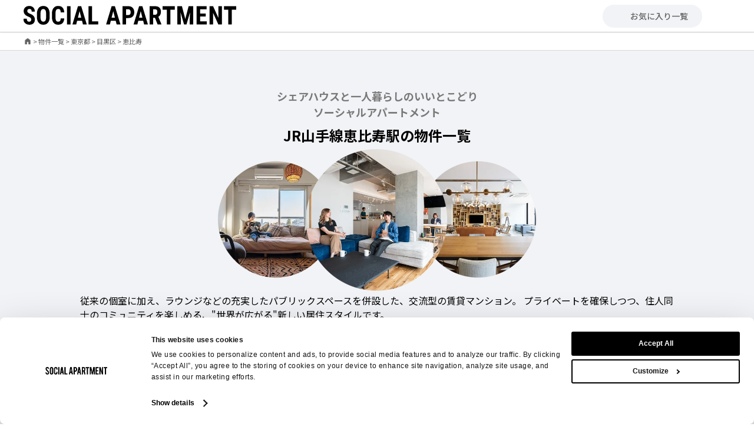

--- FILE ---
content_type: text/html; charset=utf-8
request_url: https://www.social-apartment.com/builds/tokyo/meguro-ku/ebisu
body_size: 102990
content:
<!DOCTYPE html>
<html lang="ja">
  <head>
    <meta charset="UTF-8">
    <meta name="viewport" content="width=device-width, initial-scale=1.0, maximum-scale=3.0, minimum-scale=1.0">
    <meta name="turbo-prefetch" content="false">
    <link rel="icon" type="image/x-icon" href="/assets/favicon-4347b202.ico" />
    <title>JR山手線 恵比寿駅の物件一覧 | シェアハウスよりもソーシャルアパートメント</title>
<meta name="description" content="JR山手線 恵比寿駅のソーシャルアパートメント物件一覧。 シェアハウスと一人暮らしのいいとこ取りをした新しいライフスタイル。 JR山手線 恵比寿駅近隣エリアの物件もご紹介しています。 「ソーシャルアパートメント恵比寿」、「ワールドネイバーズ恵比寿」など。">
<link rel="canonical" href="https://www.social-apartment.com/builds/tokyo/meguro-ku/ebisu">
<link rel="alternate" href="https://www.social-apartment.com/eng/builds/tokyo/meguro-ku/ebisu" hreflang="en">
<meta property="og:type" content="website">
<meta property="og:title" content="JR山手線 恵比寿駅の物件一覧 | シェアハウスよりもソーシャルアパートメント">
<meta property="og:description" content="JR山手線 恵比寿駅のソーシャルアパートメント物件一覧。 シェアハウスと一人暮らしのいいとこ取りをした新しいライフスタイル。 JR山手線 恵比寿駅近隣エリアの物件もご紹介しています。 「ソーシャルアパートメント恵比寿」、「ワールドネイバーズ恵比寿」など。">
<meta property="og:site_name" content="ソーシャルアパートメント">
<meta property="og:image" content="https://www.social-apartment.com/assets/ogp/default_og_image-14d864aa.jpg">
<meta property="og:url" content="https://www.social-apartment.com/builds/tokyo/meguro-ku/ebisu">
<meta name="twitter:card" content="summary_large_image">
<meta name="twitter:description" content="JR山手線 恵比寿駅のソーシャルアパートメント物件一覧。 シェアハウスと一人暮らしのいいとこ取りをした新しいライフスタイル。 JR山手線 恵比寿駅近隣エリアの物件もご紹介しています。 「ソーシャルアパートメント恵比寿」、「ワールドネイバーズ恵比寿」など。">
<meta name="twitter:title" content="JR山手線 恵比寿駅の物件一覧 | シェアハウスよりもソーシャルアパートメント">
<meta name="twitter:image" content="https://www.social-apartment.com/assets/ogp/default_og_image-14d864aa.jpg">

    <link rel="stylesheet" href="/assets/application-ca553896.css" data-turbo-track="reload" />
    <script src="/assets/application-1594083f.js" data-turbo-track="reload" type="module"></script>

    <script src="https://www.recaptcha.net/recaptcha/api.js?hl=ja&render=explicit" async defer></script>


      <!-- Google Tag Manager -->
  <script>(function(w,d,s,l,i){w[l]=w[l]||[];w[l].push({'gtm.start':
      new Date().getTime(),event:'gtm.js'});var f=d.getElementsByTagName(s)[0],
    j=d.createElement(s),dl=l!='dataLayer'?'&l='+l:'';j.async=true;j.src=
    'https://www.googletagmanager.com/gtm.js?id='+i+dl;f.parentNode.insertBefore(j,f);
  })(window,document,'script','dataLayer','GTM-564PJ93');</script>
  <!-- End Google Tag Manager -->


    <script type="text/javascript">
      let date = new Date()
      window.dataLayer = window.dataLayer || [];
      dataLayer.push({
        'member_name': '',
        'amount': '',
        'other1': date.getTime(),
        'other2': '',
        'other3': '',
        'other4': '',
        'other5': '',
      });
    </script>

      <script src="https://cdn-blocks.karte.io/c6eac405ac005a8d0f00806e6bd349b8/builder.js"></script>

  </head>

  <body>
      <!-- Google Tag Manager (noscript) -->
  <noscript><iframe src="https://www.googletagmanager.com/ns.html?id=GTM-564PJ93"
                    height="0" width="0" style="display:none;visibility:hidden"></iframe></noscript>
  <!-- End Google Tag Manager (noscript) -->

    <script>
  (function(d, s, id) {
      var js, fjs = d.getElementsByTagName(s)[0];
      if (d.getElementById(id))
          return;
      js = d.createElement(s);
      js.id = id;
      js.src = "//connect.facebook.net/ja_JP/sdk.js#xfbml=1&version=v2.5&appId=218996251491097?v=1708560615";
      fjs.parentNode.insertBefore(js, fjs);
  }(document, 'script', 'facebook-jssdk'));
</script>


    <header class="header">
  <div class="header__container">
    <a aria-label="HOME" href="/">
      <img class="header__title-image" alt="SOCIAL APARTMENT" src="/assets/logo-0086a3b4.svg" />
</a>    <div data-controller="sidemenu">
      <div class="header__menu-button">
        <a aria-label="favorite" href="/favorite">
          <iconify-icon icon="fa-regular:heart" class="header__menu-favorite-button"></iconify-icon>
</a>        <a class="header__menu-pc-favorite-button" aria-label="favorite" href="/favorite">
          <iconify-icon icon="fa-regular:heart"></iconify-icon>
          <div>お気に入り一覧</div>
</a>        <iconify-icon icon="material-symbols:menu" data-action="click->sidemenu#open" data-test-selector="menu-button" class="header__menu-hamburger-button"></iconify-icon>
      </div>

      <div class="header__sidemenu-overlay" data-sidemenu-target="overlay" data-action="click->sidemenu#close"></div>
      <div class="header__sidemenu" data-sidemenu-target="sidemenu">
        <div class="header__sidemenu-title">
          <div class="header__sidemenu-close-button" data-action="click->sidemenu#close">
            <iconify-icon icon="material-symbols:close"></iconify-icon>
          </div>
        </div>

        <nav class="header__sidemenu-contents">
          <div class="header__sidemenu-search-container">
            <a class="header__sidemenu-link" href="/search">
              <div>
                <div class="header__sidemenu-nav-title">SEARCH</div>
                <div class="header__sidemenu-nav-subtitle">物件検索</div>
              </div>
              <iconify-icon class="button__right-icon" icon="material-symbols-light:chevron-right"></iconify-icon>
</a>
            <div class="header__sidemenu-search-tabs">
              <a class="header__sidemenu-search-tab" href="/search">
                <iconify-icon icon="hugeicons:sparkles"></iconify-icon>
                <div>特集から探す</div>
</a>              <a class="header__sidemenu-search-tab" href="/search/commute">
                <iconify-icon icon="material-symbols:train"></iconify-icon>
                <div>通勤時間から探す</div>
</a>              <a class="header__sidemenu-search-tab" href="/search/map">
                <iconify-icon icon="material-symbols:map"></iconify-icon>
                <div>マップから探す</div>
</a>              <a class="header__sidemenu-search-tab" href="/search/train_line">
                <iconify-icon icon="tdesign:subway-line"></iconify-icon>
                <div>路線図から探す</div>
</a>            </div>
          </div>

          <div class="header__sidemenu-nav">
            <a class="header__sidemenu-link" href="/builds">
              <div>
                <div class="header__sidemenu-nav-title">APARTMENT</div>
                <div class="header__sidemenu-nav-subtitle">ソーシャルアパートメント一覧</div>
              </div>
              <iconify-icon class="button__right-icon" icon="material-symbols-light:chevron-right"></iconify-icon>
</a>            <a class="header__sidemenu-link" href="/concept">
              <div>
                <div class="header__sidemenu-nav-title">What’s SOCIAL APARTMENT?</div>
                <div class="header__sidemenu-nav-subtitle">ソーシャルアパートメントとは？</div>
              </div>
              <iconify-icon class="button__right-icon" icon="material-symbols-light:chevron-right"></iconify-icon>
</a>            <a class="header__sidemenu-link" href="/faq">
              <div>
                <div class="header__sidemenu-nav-title">FAQ</div>
                <div class="header__sidemenu-nav-subtitle">よくある質問</div>
              </div>
              <iconify-icon class="button__right-icon" icon="material-symbols-light:chevron-right"></iconify-icon>
</a>            <a class="header__sidemenu-link" href="/lifestyle">
              <div>
                <div class="header__sidemenu-nav-title">Life at SOCIAL APARTMENT</div>
                <div class="header__sidemenu-nav-subtitle">記事でみるライフスタイル</div>
              </div>
              <iconify-icon class="button__right-icon" icon="material-symbols-light:chevron-right"></iconify-icon>
</a>            <a class="header__sidemenu-link" href="/favorite">
              <div>
                <div class="header__sidemenu-nav-title">MY LIST</div>
                <div class="header__sidemenu-nav-subtitle">お気に入り</div>
              </div>
              <iconify-icon class="button__right-icon" icon="material-symbols-light:chevron-right"></iconify-icon>
</a>          </div>

          <div class="header__sidemenu-contact">
            <div class="header__sidemenu-contact-title">お問い合わせ</div>
            <div class="header__sidemenu-contact-text">
              <div>株式会社グローバルエージェンツ営業部</div>
              <div>(10:00～19:00 定休日：水・祝日)</div>
            </div>
            <div class="header__sidemenu-contact-buttons-content">
              <a class="header__sidemenu-contact-button" href="/contact">
                <iconify-icon icon="ant-design:form-outlined"></iconify-icon>
                <div class="header__sidemenu-contact-button-text">お問い合わせフォーム</div>
</a>              <a class="header__sidemenu-contact-button" href="tel:0120691930">
                <iconify-icon icon="ic:baseline-phone"></iconify-icon>
                <div class="header__sidemenu-contact-button-phone-number">0120-691-930</div>
</a>            </div>
          </div>
          <div class="header__sidemenu-language-button-content">
            <a class="header__sidemenu-language-button" href="/eng/builds/tokyo/meguro-ku/ebisu">ENGLISH</a>
          </div>
          <div class="header__sidemenu-sns-icons-content">
            <div class="header__sidemenu-sns-icons-text">SNSをフォローして最新情報をGET！</div>
            <div class="header__sidemenu-sns-icons">
              <a href="https://instagram.com/social_apartment/" target="_blank" aria-label="Instagram">
                <iconify-icon icon="fa6-brands:instagram" inline></iconify-icon>
              </a>
              <a href="https://x.com/SocialApartment" target="_blank" aria-label="X">
                <iconify-icon icon="mage:x" inline></iconify-icon>
              </a>
              <a href="https://www.youtube.com/c/SOCIALAPARTMENT" target="_blank" aria-label="Youtube">
                <iconify-icon icon="bi:youtube" inline></iconify-icon>
              </a>
              <a href="https://page.line.me/549xteqm" target="_blank" aria-label="LINE">
                <iconify-icon icon="bi:line" inline></iconify-icon>
              </a>
            </div>
          </div>
        </nav>
      </div>
    </div>
  </div>
</header>

      <div
  data-controller="session-popup"
  data-session-popup-modal-outlet="#session-popup-modal"
  data-session-popup-preview-value="false"
  data-session-popup-timeout-minutes-value="30"
  data-session-popup-delay-ms-value="3000">
    <div data-controller="modal" id="session-popup-modal">
  <div class="" data-action="click->modal#open">
    
  </div>
  <div class="modal-overlay" data-modal-target="overlay" data-action="click->modal#close"></div>
  <div class="modal-content session-popup-card__content" data-modal-target="modal">
            <div class="session-popup-card__image" data-test-selector="session_popup">
          <img alt="session popup image" src="https://sa-site-production-strg.s3.ap-northeast-1.amazonaws.com/jck8d0w2xwuwzjqhy3y0dbk4xmun" />
        </div>
        <iconify-icon icon="carbon:close-filled" class="session-popup-card__circle-close" data-modal-target="closeLink" data-action="click->modal#close"></iconify-icon>
        <div class="session-popup-card__text-content">
          <div class="session-popup-card__title">第１回内覧会予約受付中！</div>
          <div class="session-popup-card__summary">品川15分、羽田10分・京急「糀谷駅」にソーシャルアパートメントが2026年春誕生。
第一回目の完成前内覧会を開催いたします。
日時：1月25日（日）12時半～</div>
          <a class="session-popup-card__detail" id="session-popup-card-button" href="https://www.social-apartment.com/builds/tokyo/ota-ku/view/85">物件ページ へ</a>
        </div>

    <div class="session-popup-card__close" data-modal-target="closeLink" data-action="click->modal#close" data-test-selector="modal-closer">
              <div class="session-popup-card__close">閉じる</div>

    </div>
  </div>
</div></div>

    <div class="container">
      <div class="breadcrumbs__container">
        <div class="breadcrumbs"><a href="/"><img alt="ホーム" src="/assets/home_icon-9f9e1e43.png" /></a>&nbsp;&gt;&nbsp;<a href="/builds">物件一覧</a>&nbsp;&gt;&nbsp;<a href="/builds/tokyo">東京都</a>&nbsp;&gt;&nbsp;<a href="/builds/tokyo/meguro-ku">目黒区</a>&nbsp;&gt;&nbsp;<span class="current">恵比寿</span></div>
      </div>
      

<section class="area__description-container">
  <div class="area__description-content">
    
<div>
  <div class="area__description-social-apartment">シェアハウスと一人暮らしのいいとこどり<br>
ソーシャルアパートメント</div>
  <h1 class="area__description-main-title">JR山手線恵比寿駅の物件一覧</h1>
</div>
<img alt="SOCIAL APARTMENT" class="area__description-image" src="/assets/area_highlight/area_top-d9111ee7.webp" />
<div>
  <div class="area__description-text">従来の個室に加え、ラウンジなどの充実したパブリックスペースを併設した、交流型の賃貸マンション。
プライベートを確保しつつ、住人同士のコミュニティを楽しめる、&quot;世界が広がる&quot;新しい居住スタイルです。</div>
  <a class="area__concept-button" href="/concept">
    <iconify-icon icon="mdi:play"></iconify-icon>
    <span>What’s SOCIAL APARTMENT?</span>
</a></div>


    <div class="area__description-link-content">
      <a class="area__description-link" href="#building-list">
        <iconify-icon icon="ic:baseline-arrow-drop-down-circle" class="area__description-link-icon"></iconify-icon>
        JR山手線恵比寿駅の物件一覧
</a>
      <a class="area__description-link" href="#area-highlights">
        <iconify-icon icon="ic:baseline-arrow-drop-down-circle" class="area__description-link-icon"></iconify-icon>
        JR山手線恵比寿駅ってこんなところ
</a>    </div>
  </div>
</section>

<section class="area__building-list-container" id="building-list">
  <div class="area__building-list-content">
    <div class="section-title">
      <h2>JR山手線恵比寿駅の物件一覧</h2>
    </div>
    <div class="building-card-component">
  <a data-turbo-frame="_top" href="/builds/tokyo/meguro-ku/view/5">
    <div class="building-card-component__building ">
      <div class="swiper slider building-card-component__building-images" data-controller="swiper" data-swiper-target="slider">
        <div class="swiper-wrapper">
              <div class="swiper-slide slider__slide building-card-component__building-image"><img alt="ソーシャルアパートメント恵比寿1" loading="lazy" src="https://sa-site-production-strg.s3.ap-northeast-1.amazonaws.com/bgzcrmjbasboclon6dccgdjz18du" /></div>
              <div class="swiper-slide slider__slide building-card-component__building-image"><img alt="ソーシャルアパートメント恵比寿2" loading="lazy" src="https://sa-site-production-strg.s3.ap-northeast-1.amazonaws.com/j233lsxm6g6d9yhvelzhj0m96blh" /></div>
              <div class="swiper-slide slider__slide building-card-component__building-image"><img alt="ソーシャルアパートメント恵比寿3" loading="lazy" src="https://sa-site-production-strg.s3.ap-northeast-1.amazonaws.com/bxpfbovw9282deg7qqjz9jcyc4q8" /></div>
              <div class="swiper-slide slider__slide building-card-component__building-image"><img alt="ソーシャルアパートメント恵比寿4" loading="lazy" src="https://sa-site-production-strg.s3.ap-northeast-1.amazonaws.com/bmgwdgx1igkk30qg76k9xwh1la8f" /></div>
              <div class="swiper-slide slider__slide building-card-component__building-image"><img alt="ソーシャルアパートメント恵比寿5" loading="lazy" src="https://sa-site-production-strg.s3.ap-northeast-1.amazonaws.com/cyke46zwzkjidzvl2mndifdojcqt" /></div>
              <div class="swiper-slide slider__slide building-card-component__building-image"><img alt="ソーシャルアパートメント恵比寿6" loading="lazy" src="https://sa-site-production-strg.s3.ap-northeast-1.amazonaws.com/bvu6aptiumnqhrt27pf19uip6mdo" /></div>
              <div class="swiper-slide slider__slide building-card-component__building-image"><img alt="ソーシャルアパートメント恵比寿7" loading="lazy" src="https://sa-site-production-strg.s3.ap-northeast-1.amazonaws.com/piyctko3b52nka5yofdihnihg7p2" /></div>
              <div class="swiper-slide slider__slide building-card-component__building-image"><img alt="ソーシャルアパートメント恵比寿8" loading="lazy" src="https://sa-site-production-strg.s3.ap-northeast-1.amazonaws.com/kizf1nr7m9d3keklf39inylntibs" /></div>
              <div class="swiper-slide slider__slide building-card-component__building-image"><img alt="ソーシャルアパートメント恵比寿9" loading="lazy" src="https://sa-site-production-strg.s3.ap-northeast-1.amazonaws.com/kz2ukjk1olryyqodbtnjzroqjc0z" /></div>
              <div class="swiper-slide slider__slide building-card-component__building-image"><img alt="ソーシャルアパートメント恵比寿10" loading="lazy" src="https://sa-site-production-strg.s3.ap-northeast-1.amazonaws.com/u10n5qvxfl7wbmoitn6e0er2yvl5" /></div>
        </div>
          <div class="swiper-button-next" data-swiper-target="nextButton"></div>
          <div class="swiper-button-prev" data-swiper-target="prevButton"></div>
        <div class="swiper-pagination" data-swiper-target="pagination"></div>
        <button class="building-card-component__favorite-buttons" data-controller="favorite" data-favorite-building-id-value="5" aria-label="Favorite">
          <iconify-icon class="building-card-component__like-button js-like-button-5" data-action="click->favorite#like" icon="mdi:heart"></iconify-icon>
          <iconify-icon class="building-card-component__unlike-button js-unlike-button-5 hide" data-action="click->favorite#unlike" icon="mdi:heart"></iconify-icon>
        </button>
      </div>

      <div class="building-card-component__building-detail">
        <div class="building-card-component__building-detail-name">ソーシャルアパートメント恵比寿</div>
        <div class="building-card-component__building-detail-description">恵比寿駅から徒歩12分、目黒や中目黒駅も利用可能な36世帯のソーシャルアパートメント。ラウンジやウッドデッキ付きのルーフトップが特徴です。</div>
        <div class="building-card-component__building-tag-content">
            <div class="building-card-component__building-tag">ルーフバルコニー</div>
            <div class="building-card-component__building-tag">キャンペーン対象</div>
        </div>
          <div class="building-card-component__building-access show-desktop-only">
              <div class="building-card-component__building-access-information">
                JR山手線・東京メトロ日比谷線
                「<span class="access__station">恵比寿」</span>駅
                徒歩12分
              </div>
              <div class="building-card-component__building-access-information">
                JR山手線
                「<span class="access__station">目黒」</span>駅
                徒歩15分
              </div>
          </div>
      </div>
    </div>
      <div>
      <div class="building-card-room-list-component__detail ">
        <div class="building-card-room-list-component__row">
          <div class="building-card-room-list-component__label">
            405
          </div>
          <div class="building-card-room-list-component__content">
            <div class="building-card-room-list-component__room-details">
              <div class="building-card-room-list__room-detail is-bold">82,000円</div>
              <div class="building-card-room-list__room-detail ">1BR</div>
              <div class="building-card-room-list__room-detail ">8.41㎡</div>
            </div>
            <div class="building-card-room-list__other ">
              <div>1月下旬入居可能</div>
                <div class="show-desktop-only"></div>
            </div>
          </div>
        </div>
      </div>
</div>

</a>
</div>
<div class="building-card-component">
  <a data-turbo-frame="_top" href="/builds/tokyo/meguro-ku/view/64">
    <div class="building-card-component__building ">
      <div class="swiper slider building-card-component__building-images" data-controller="swiper" data-swiper-target="slider">
        <div class="swiper-wrapper">
              <div class="swiper-slide slider__slide building-card-component__building-image"><img alt="ワールドネイバーズ恵比寿1" loading="lazy" src="https://sa-site-production-strg.s3.ap-northeast-1.amazonaws.com/lnclvbtovdot1t34bxb96j1tunni" /></div>
              <div class="swiper-slide slider__slide building-card-component__building-image"><img alt="ワールドネイバーズ恵比寿2" loading="lazy" src="https://sa-site-production-strg.s3.ap-northeast-1.amazonaws.com/ywq694qc8hx1dos7ve0f34ucz2p8" /></div>
              <div class="swiper-slide slider__slide building-card-component__building-image"><img alt="ワールドネイバーズ恵比寿3" loading="lazy" src="https://sa-site-production-strg.s3.ap-northeast-1.amazonaws.com/1w67mrvbzjxwopeedtatwigrneq4" /></div>
              <div class="swiper-slide slider__slide building-card-component__building-image"><img alt="ワールドネイバーズ恵比寿4" loading="lazy" src="https://sa-site-production-strg.s3.ap-northeast-1.amazonaws.com/dyfnz32aa5v4rqk2t3h9g2x2uuji" /></div>
              <div class="swiper-slide slider__slide building-card-component__building-image"><img alt="ワールドネイバーズ恵比寿5" loading="lazy" src="https://sa-site-production-strg.s3.ap-northeast-1.amazonaws.com/fnwjmo1bn8t4rg26nbek6af9iwlc" /></div>
              <div class="swiper-slide slider__slide building-card-component__building-image"><img alt="ワールドネイバーズ恵比寿6" loading="lazy" src="https://sa-site-production-strg.s3.ap-northeast-1.amazonaws.com/d1hnkju0gmy868b9pxb0abuaav4o" /></div>
              <div class="swiper-slide slider__slide building-card-component__building-image"><img alt="ワールドネイバーズ恵比寿7" loading="lazy" src="https://sa-site-production-strg.s3.ap-northeast-1.amazonaws.com/kh0j743z2vj3qn4ka6zecgee2v4p" /></div>
              <div class="swiper-slide slider__slide building-card-component__building-image"><img alt="ワールドネイバーズ恵比寿8" loading="lazy" src="https://sa-site-production-strg.s3.ap-northeast-1.amazonaws.com/hpk5uuws5i4qucwt3q57mwpfibhp" /></div>
              <div class="swiper-slide slider__slide building-card-component__building-image"><img alt="ワールドネイバーズ恵比寿9" loading="lazy" src="https://sa-site-production-strg.s3.ap-northeast-1.amazonaws.com/470hv45qn48kck4uc623yft63grp" /></div>
              <div class="swiper-slide slider__slide building-card-component__building-image"><img alt="ワールドネイバーズ恵比寿10" loading="lazy" src="https://sa-site-production-strg.s3.ap-northeast-1.amazonaws.com/tda55ytcheul25oyfn9prfaxb2yy" /></div>
        </div>
          <div class="swiper-button-next" data-swiper-target="nextButton"></div>
          <div class="swiper-button-prev" data-swiper-target="prevButton"></div>
        <div class="swiper-pagination" data-swiper-target="pagination"></div>
        <button class="building-card-component__favorite-buttons" data-controller="favorite" data-favorite-building-id-value="64" aria-label="Favorite">
          <iconify-icon class="building-card-component__like-button js-like-button-64" data-action="click->favorite#like" icon="mdi:heart"></iconify-icon>
          <iconify-icon class="building-card-component__unlike-button js-unlike-button-64 hide" data-action="click->favorite#unlike" icon="mdi:heart"></iconify-icon>
        </button>
      </div>

      <div class="building-card-component__building-detail">
        <div class="building-card-component__building-detail-name">ワールドネイバーズ恵比寿</div>
        <div class="building-card-component__building-detail-description">恵比寿駅から徒歩8分、全54世帯の施設。ラウンジやテラスなど共用部が充実し、住人同士の交流が楽しめます。全居室にトイレ・シャワー完備で、プライベートも確保。</div>
        <div class="building-card-component__building-tag-content">
            <div class="building-card-component__building-tag">水回り付き居室</div>
        </div>
          <div class="building-card-component__building-access show-desktop-only">
              <div class="building-card-component__building-access-information">
                JR山手線・東京メトロ日比谷線
                「<span class="access__station">恵比寿」</span>駅
                徒歩7分
              </div>
              <div class="building-card-component__building-access-information">
                東急東横線
                「<span class="access__station">中目黒」</span>駅
                徒歩10分
              </div>
          </div>
      </div>
    </div>
      <div class="building-card-component__no-rooms">現在満室です。詳細はお問い合わせください。</div>
</a>
</div>

      <div class="area__recommendations-list-content" data-test-selector="recommended_buildings">
        <h3 class="area__recommendations-title">恵比寿駅でお探しの方におすすめ</h3>
        <div class="building-card-component">
  <a data-turbo-frame="_top" href="/builds/tokyo/shibuya-ku/view/70">
    <div class="building-card-component__building ">
      <div class="swiper slider building-card-component__building-images" data-controller="swiper" data-swiper-target="slider">
        <div class="swiper-wrapper">
              <div class="swiper-slide slider__slide building-card-component__building-image"><img alt="ネイバーズ渋谷神山町1" loading="lazy" src="https://sa-site-production-strg.s3.ap-northeast-1.amazonaws.com/30nu08c7bjfzsqnio1rnrwbhifoy" /></div>
              <div class="swiper-slide slider__slide building-card-component__building-image"><img alt="ネイバーズ渋谷神山町2" loading="lazy" src="https://sa-site-production-strg.s3.ap-northeast-1.amazonaws.com/qxv4qr2hf9qgo1fg2ar43fpxnh8z" /></div>
              <div class="swiper-slide slider__slide building-card-component__building-image"><img alt="ネイバーズ渋谷神山町3" loading="lazy" src="https://sa-site-production-strg.s3.ap-northeast-1.amazonaws.com/7nir5ho2gatlyp95okzadymw0htd" /></div>
              <div class="swiper-slide slider__slide building-card-component__building-image"><img alt="ネイバーズ渋谷神山町4" loading="lazy" src="https://sa-site-production-strg.s3.ap-northeast-1.amazonaws.com/ljm6jc285qf3chzeg3vnrghfpk0t" /></div>
              <div class="swiper-slide slider__slide building-card-component__building-image"><img alt="ネイバーズ渋谷神山町5" loading="lazy" src="https://sa-site-production-strg.s3.ap-northeast-1.amazonaws.com/xd0bdjw67ubs23bvvqafml5sedlu" /></div>
              <div class="swiper-slide slider__slide building-card-component__building-image"><img alt="ネイバーズ渋谷神山町6" loading="lazy" src="https://sa-site-production-strg.s3.ap-northeast-1.amazonaws.com/wlwjlwvdwfndma4358yo40u8hwvt" /></div>
              <div class="swiper-slide slider__slide building-card-component__building-image"><img alt="ネイバーズ渋谷神山町7" loading="lazy" src="https://sa-site-production-strg.s3.ap-northeast-1.amazonaws.com/4nduy4xew1xiqxbzx3tm7qqyqd48" /></div>
              <div class="swiper-slide slider__slide building-card-component__building-image"><img alt="ネイバーズ渋谷神山町8" loading="lazy" src="https://sa-site-production-strg.s3.ap-northeast-1.amazonaws.com/imm1zy6n00k15iugwr7ge3ugoj84" /></div>
              <div class="swiper-slide slider__slide building-card-component__building-image"><img alt="ネイバーズ渋谷神山町9" loading="lazy" src="https://sa-site-production-strg.s3.ap-northeast-1.amazonaws.com/35hbp9en3znah2z2y4j2htxy3nd0" /></div>
              <div class="swiper-slide slider__slide building-card-component__building-image"><img alt="ネイバーズ渋谷神山町10" loading="lazy" src="https://sa-site-production-strg.s3.ap-northeast-1.amazonaws.com/ig64n6k33p0bg3r1r4m544q4rtm0" /></div>
        </div>
          <div class="swiper-button-next" data-swiper-target="nextButton"></div>
          <div class="swiper-button-prev" data-swiper-target="prevButton"></div>
        <div class="swiper-pagination" data-swiper-target="pagination"></div>
        <button class="building-card-component__favorite-buttons" data-controller="favorite" data-favorite-building-id-value="70" aria-label="Favorite">
          <iconify-icon class="building-card-component__like-button js-like-button-70" data-action="click->favorite#like" icon="mdi:heart"></iconify-icon>
          <iconify-icon class="building-card-component__unlike-button js-unlike-button-70 hide" data-action="click->favorite#unlike" icon="mdi:heart"></iconify-icon>
        </button>
      </div>

      <div class="building-card-component__building-detail">
        <div class="building-card-component__building-detail-name">ネイバーズ渋谷神山町</div>
        <div class="building-card-component__building-detail-description">渋谷駅から徒歩10分、人気の奥渋エリア。ラウンジに加え大迫力のシアタールーム、ワークスペースを備え、プライベート空間が確保された居室が魅力です。</div>
        <div class="building-card-component__building-tag-content">
            <div class="building-card-component__building-tag">ワークスペース</div>
            <div class="building-card-component__building-tag">シアタールーム</div>
            <div class="building-card-component__building-tag">バーラウンジ</div>
        </div>
          <div class="building-card-component__building-access show-desktop-only">
              <div class="building-card-component__building-access-information">
                JR山手線・JR埼京線・東京メトロ副都心線・東京メトロ銀座線・東京メトロ半蔵門線・東急田園都市線・東急東横線・京王井の頭線
                「<span class="access__station">渋谷」</span>駅
                徒歩10分
              </div>
              <div class="building-card-component__building-access-information">
                東京メトロ千代田線・小田急小田原線
                「<span class="access__station">代々木公園」</span>駅
                徒歩8分
              </div>
              <div class="building-card-component__building-access-information">
                小田急小田原線
                「<span class="access__station">代々木八幡」</span>駅
                徒歩8分
              </div>
          </div>
      </div>
    </div>
      <div class="building-card-component__no-rooms">現在満室です。詳細はお問い合わせください。</div>
</a>
</div>
<div class="building-card-component">
  <a data-turbo-frame="_top" href="/builds/tokyo/shibuya-ku/view/19">
    <div class="building-card-component__building ">
      <div class="swiper slider building-card-component__building-images" data-controller="swiper" data-swiper-target="slider">
        <div class="swiper-wrapper">
              <div class="swiper-slide slider__slide building-card-component__building-image"><img alt="ソーシャルアパートメント原宿1" loading="lazy" src="https://sa-site-production-strg.s3.ap-northeast-1.amazonaws.com/g6actfausv7vhslyzs723g7rmrrf" /></div>
              <div class="swiper-slide slider__slide building-card-component__building-image"><img alt="ソーシャルアパートメント原宿2" loading="lazy" src="https://sa-site-production-strg.s3.ap-northeast-1.amazonaws.com/73bdluh16rwi3c7q68w13g3craa0" /></div>
              <div class="swiper-slide slider__slide building-card-component__building-image"><img alt="ソーシャルアパートメント原宿3" loading="lazy" src="https://sa-site-production-strg.s3.ap-northeast-1.amazonaws.com/68sjxnun0tfltxbjx1467cxqetse" /></div>
              <div class="swiper-slide slider__slide building-card-component__building-image"><img alt="ソーシャルアパートメント原宿4" loading="lazy" src="https://sa-site-production-strg.s3.ap-northeast-1.amazonaws.com/zyvnp8lv8xezuvyg3c3mgy2uooa4" /></div>
              <div class="swiper-slide slider__slide building-card-component__building-image"><img alt="ソーシャルアパートメント原宿5" loading="lazy" src="https://sa-site-production-strg.s3.ap-northeast-1.amazonaws.com/j9h9vr0fc3l37mexeo6y5p3lyaal" /></div>
              <div class="swiper-slide slider__slide building-card-component__building-image"><img alt="ソーシャルアパートメント原宿6" loading="lazy" src="https://sa-site-production-strg.s3.ap-northeast-1.amazonaws.com/fep2ot9b570b4sp4rrxfye79akc8" /></div>
              <div class="swiper-slide slider__slide building-card-component__building-image"><img alt="ソーシャルアパートメント原宿7" loading="lazy" src="https://sa-site-production-strg.s3.ap-northeast-1.amazonaws.com/rtmar0tjrk13mhcl74gdi8tp0yks" /></div>
              <div class="swiper-slide slider__slide building-card-component__building-image"><img alt="ソーシャルアパートメント原宿8" loading="lazy" src="https://sa-site-production-strg.s3.ap-northeast-1.amazonaws.com/1wfaigo7aucb3zmfh7jvrxtz5uqr" /></div>
              <div class="swiper-slide slider__slide building-card-component__building-image"><img alt="ソーシャルアパートメント原宿9" loading="lazy" src="https://sa-site-production-strg.s3.ap-northeast-1.amazonaws.com/zrrd6no9naoflxavzkczj79bz3n6" /></div>
              <div class="swiper-slide slider__slide building-card-component__building-image"><img alt="ソーシャルアパートメント原宿10" loading="lazy" src="https://sa-site-production-strg.s3.ap-northeast-1.amazonaws.com/7k58ums7w04wp53v8w625580x3il" /></div>
              <div class="swiper-slide slider__slide building-card-component__building-image"><img alt="ソーシャルアパートメント原宿11" loading="lazy" src="https://sa-site-production-strg.s3.ap-northeast-1.amazonaws.com/68hn0ml204g37gjbgxge09q6jvm4" /></div>
              <div class="swiper-slide slider__slide building-card-component__building-image"><img alt="ソーシャルアパートメント原宿12" loading="lazy" src="https://sa-site-production-strg.s3.ap-northeast-1.amazonaws.com/bxftqx6w73ybn8oplst1y8f1t07a" /></div>
              <div class="swiper-slide slider__slide building-card-component__building-image"><img alt="ソーシャルアパートメント原宿13" loading="lazy" src="https://sa-site-production-strg.s3.ap-northeast-1.amazonaws.com/q22tqcuxf2dx8zsxu2auz8qab5ep" /></div>
              <div class="swiper-slide slider__slide building-card-component__building-image"><img alt="ソーシャルアパートメント原宿14" loading="lazy" src="https://sa-site-production-strg.s3.ap-northeast-1.amazonaws.com/hfyxe2r510bh1ijc80v6903p2vwp" /></div>
              <div class="swiper-slide slider__slide building-card-component__building-image"><img alt="ソーシャルアパートメント原宿15" loading="lazy" src="https://sa-site-production-strg.s3.ap-northeast-1.amazonaws.com/xy1appn3x8bhdcsf9ie09y8i9vzq" /></div>
              <div class="swiper-slide slider__slide building-card-component__building-image"><img alt="ソーシャルアパートメント原宿16" loading="lazy" src="https://sa-site-production-strg.s3.ap-northeast-1.amazonaws.com/b9uka8c64pfs69atfzss9uw6qjh4" /></div>
        </div>
          <div class="swiper-button-next" data-swiper-target="nextButton"></div>
          <div class="swiper-button-prev" data-swiper-target="prevButton"></div>
        <div class="swiper-pagination" data-swiper-target="pagination"></div>
        <button class="building-card-component__favorite-buttons" data-controller="favorite" data-favorite-building-id-value="19" aria-label="Favorite">
          <iconify-icon class="building-card-component__like-button js-like-button-19" data-action="click->favorite#like" icon="mdi:heart"></iconify-icon>
          <iconify-icon class="building-card-component__unlike-button js-unlike-button-19 hide" data-action="click->favorite#unlike" icon="mdi:heart"></iconify-icon>
        </button>
      </div>

      <div class="building-card-component__building-detail">
        <div class="building-card-component__building-detail-name">ソーシャルアパートメント原宿</div>
        <div class="building-card-component__building-detail-description">流行の発信地「原宿」に位置するソーシャルアパートメント。原宿駅から徒歩6分の好立地に加え、居室には水まわり付き。国際交流を楽しみたい方にもおすすめです。</div>
        <div class="building-card-component__building-tag-content">
            <div class="building-card-component__building-tag">ルーフバルコニー</div>
            <div class="building-card-component__building-tag">駅近</div>
            <div class="building-card-component__building-tag">国際交流</div>
            <div class="building-card-component__building-tag">水回り付き居室</div>
        </div>
          <div class="building-card-component__building-access show-desktop-only">
              <div class="building-card-component__building-access-information">
                JR山手線
                「<span class="access__station">原宿」</span>駅
                徒歩6分
              </div>
              <div class="building-card-component__building-access-information">
                JR山手線・東京メトロ副都心線
                「<span class="access__station">北参道」</span>駅
                徒歩4分
              </div>
              <div class="building-card-component__building-access-information">
                東京メトロ千代田線
                「<span class="access__station">明治神宮前」</span>駅
                徒歩7分
              </div>
          </div>
      </div>
    </div>
      <div class="building-card-component__no-rooms">現在満室です。詳細はお問い合わせください。</div>
</a>
</div>
<div class="building-card-component">
  <a data-turbo-frame="_top" href="/builds/tokyo/minato-ku/view/11">
    <div class="building-card-component__building ">
      <div class="swiper slider building-card-component__building-images" data-controller="swiper" data-swiper-target="slider">
        <div class="swiper-wrapper">
              <div class="swiper-slide slider__slide building-card-component__building-image"><img alt="ソーシャルアパートメント麻布十番1" loading="lazy" src="https://sa-site-production-strg.s3.ap-northeast-1.amazonaws.com/6cniylxblqodfonhv0nkzk4741yt" /></div>
              <div class="swiper-slide slider__slide building-card-component__building-image"><img alt="ソーシャルアパートメント麻布十番2" loading="lazy" src="https://sa-site-production-strg.s3.ap-northeast-1.amazonaws.com/xofazr7n6mbqwvmcxojn6cd3cdiy" /></div>
              <div class="swiper-slide slider__slide building-card-component__building-image"><img alt="ソーシャルアパートメント麻布十番3" loading="lazy" src="https://sa-site-production-strg.s3.ap-northeast-1.amazonaws.com/3jrca0pdda11tjme5xqupxzrwfl6" /></div>
              <div class="swiper-slide slider__slide building-card-component__building-image"><img alt="ソーシャルアパートメント麻布十番4" loading="lazy" src="https://sa-site-production-strg.s3.ap-northeast-1.amazonaws.com/5k8179ag87vpxsxlg2af7sztuj3q" /></div>
              <div class="swiper-slide slider__slide building-card-component__building-image"><img alt="ソーシャルアパートメント麻布十番5" loading="lazy" src="https://sa-site-production-strg.s3.ap-northeast-1.amazonaws.com/fcqijiogozk73j164kemfxaegeeu" /></div>
              <div class="swiper-slide slider__slide building-card-component__building-image"><img alt="ソーシャルアパートメント麻布十番6" loading="lazy" src="https://sa-site-production-strg.s3.ap-northeast-1.amazonaws.com/p3kh20fwmhsc5uohomtyjuobbt4u" /></div>
              <div class="swiper-slide slider__slide building-card-component__building-image"><img alt="ソーシャルアパートメント麻布十番7" loading="lazy" src="https://sa-site-production-strg.s3.ap-northeast-1.amazonaws.com/4lrvjxir5n8kwsvf2k2bfo94zstw" /></div>
              <div class="swiper-slide slider__slide building-card-component__building-image"><img alt="ソーシャルアパートメント麻布十番8" loading="lazy" src="https://sa-site-production-strg.s3.ap-northeast-1.amazonaws.com/3vlttr59dgmx0pfddtdgtf0ddc1x" /></div>
              <div class="swiper-slide slider__slide building-card-component__building-image"><img alt="ソーシャルアパートメント麻布十番9" loading="lazy" src="https://sa-site-production-strg.s3.ap-northeast-1.amazonaws.com/x6niwf64bzjvf09vup0b62j71cbz" /></div>
              <div class="swiper-slide slider__slide building-card-component__building-image"><img alt="ソーシャルアパートメント麻布十番10" loading="lazy" src="https://sa-site-production-strg.s3.ap-northeast-1.amazonaws.com/k25jgiz86iym4fj2n0xh9hgfvhql" /></div>
              <div class="swiper-slide slider__slide building-card-component__building-image"><img alt="ソーシャルアパートメント麻布十番11" loading="lazy" src="https://sa-site-production-strg.s3.ap-northeast-1.amazonaws.com/0hgbhlwvma7cx9onowar03pmyr2w" /></div>
        </div>
          <div class="swiper-button-next" data-swiper-target="nextButton"></div>
          <div class="swiper-button-prev" data-swiper-target="prevButton"></div>
        <div class="swiper-pagination" data-swiper-target="pagination"></div>
        <button class="building-card-component__favorite-buttons" data-controller="favorite" data-favorite-building-id-value="11" aria-label="Favorite">
          <iconify-icon class="building-card-component__like-button js-like-button-11" data-action="click->favorite#like" icon="mdi:heart"></iconify-icon>
          <iconify-icon class="building-card-component__unlike-button js-unlike-button-11 hide" data-action="click->favorite#unlike" icon="mdi:heart"></iconify-icon>
        </button>
      </div>

      <div class="building-card-component__building-detail">
        <div class="building-card-component__building-detail-name">ソーシャルアパートメント麻布十番</div>
        <div class="building-card-component__building-detail-description">麻布十番駅から徒歩1分、麻布十番の中心地にあるソーシャルアパートメント。ミッドセンチュリーの家具でデザインされたラウンジを中心にアットホームな27世帯が揃います。</div>
        <div class="building-card-component__building-tag-content">
            <div class="building-card-component__building-tag">ルーフバルコニー</div>
            <div class="building-card-component__building-tag">駅近</div>
            <div class="building-card-component__building-tag">キャンペーン対象</div>
            <div class="building-card-component__building-tag">シアタールーム</div>
            <div class="building-card-component__building-tag">国際交流</div>
        </div>
          <div class="building-card-component__building-access show-desktop-only">
              <div class="building-card-component__building-access-information">
                東京メトロ南北線・都営地下鉄大江戸線
                「<span class="access__station">麻布十番」</span>駅
                徒歩1分
              </div>
              <div class="building-card-component__building-access-information">
                東京メトロ日比谷線
                「<span class="access__station">六本木」</span>駅
                徒歩15分
              </div>
          </div>
      </div>
    </div>
      <div>
      <div class="building-card-room-list-component__detail ">
        <div class="building-card-room-list-component__row">
          <div class="building-card-room-list-component__label">
            304
          </div>
          <div class="building-card-room-list-component__content">
            <div class="building-card-room-list-component__room-details">
              <div class="building-card-room-list__room-detail is-bold">95,000円</div>
              <div class="building-card-room-list__room-detail ">1BR</div>
              <div class="building-card-room-list__room-detail ">9.9㎡</div>
            </div>
            <div class="building-card-room-list__other ">
              <div>即入居可能</div>
                <div class="show-desktop-only"></div>
            </div>
          </div>
        </div>
      </div>
</div>

</a>
</div>
<div class="building-card-component">
  <a data-turbo-frame="_top" href="/builds/tokyo/ota-ku/view/85">
    <div class="building-card-component__building ">
      <div class="swiper slider building-card-component__building-images" data-controller="swiper" data-swiper-target="slider">
        <div class="swiper-wrapper">
              <div class="swiper-slide slider__slide building-card-component__building-image"><img alt="ネイバーズ羽田1" loading="lazy" src="https://sa-site-production-strg.s3.ap-northeast-1.amazonaws.com/wqkdj7vf7g57ycckd08sqouh24uj" /></div>
              <div class="swiper-slide slider__slide building-card-component__building-image"><img alt="ネイバーズ羽田2" loading="lazy" src="https://sa-site-production-strg.s3.ap-northeast-1.amazonaws.com/a353nywgz5m8u5k49rdif3i310bz" /></div>
              <div class="swiper-slide slider__slide building-card-component__building-image"><img alt="ネイバーズ羽田3" loading="lazy" src="https://sa-site-production-strg.s3.ap-northeast-1.amazonaws.com/yngdkgvjgcn1ehjid6lch9lckbin" /></div>
              <div class="swiper-slide slider__slide building-card-component__building-image"><img alt="ネイバーズ羽田4" loading="lazy" src="https://sa-site-production-strg.s3.ap-northeast-1.amazonaws.com/yddp60peh94haxva8ohjrmwtovm2" /></div>
              <div class="swiper-slide slider__slide building-card-component__building-image"><img alt="ネイバーズ羽田5" loading="lazy" src="https://sa-site-production-strg.s3.ap-northeast-1.amazonaws.com/2p9qrys1yn58sdw6dxcq76keycry" /></div>
              <div class="swiper-slide slider__slide building-card-component__building-image"><img alt="ネイバーズ羽田6" loading="lazy" src="https://sa-site-production-strg.s3.ap-northeast-1.amazonaws.com/aqw00c1o0qcgjcdqm7e2rqxps93g" /></div>
              <div class="swiper-slide slider__slide building-card-component__building-image"><img alt="ネイバーズ羽田7" loading="lazy" src="https://sa-site-production-strg.s3.ap-northeast-1.amazonaws.com/1ewwe5chc6thu6z0y0zh7u71yim9" /></div>
              <div class="swiper-slide slider__slide building-card-component__building-image"><img alt="ネイバーズ羽田8" loading="lazy" src="https://sa-site-production-strg.s3.ap-northeast-1.amazonaws.com/oulcsie4s1t0vpov07nsuty99oa9" /></div>
        </div>
          <div class="swiper-button-next" data-swiper-target="nextButton"></div>
          <div class="swiper-button-prev" data-swiper-target="prevButton"></div>
        <div class="swiper-pagination" data-swiper-target="pagination"></div>
        <button class="building-card-component__favorite-buttons" data-controller="favorite" data-favorite-building-id-value="85" aria-label="Favorite">
          <iconify-icon class="building-card-component__like-button js-like-button-85" data-action="click->favorite#like" icon="mdi:heart"></iconify-icon>
          <iconify-icon class="building-card-component__unlike-button js-unlike-button-85 hide" data-action="click->favorite#unlike" icon="mdi:heart"></iconify-icon>
        </button>
      </div>

      <div class="building-card-component__building-detail">
        <div class="building-card-component__building-detail-name">ネイバーズ羽田</div>
        <div class="building-card-component__building-detail-description">品川12分、羽田6分・京急「糀谷駅」にソーシャルアパートメントが2026年春誕生。
空港ラウンジを思わせる高級ラウンジや、集中できる個室ブースなど、仕事とプライベートを充実させる設備が魅力。日常に旅のエッセンスを。
</div>
        <div class="building-card-component__building-tag-content">
            <div class="building-card-component__building-tag is-recently-released">NEW OPEN</div>
            <div class="building-card-component__building-tag">ワークスペース</div>
            <div class="building-card-component__building-tag">キャンペーン対象</div>
        </div>
          <div class="building-card-component__building-access show-desktop-only">
              <div class="building-card-component__building-access-information">
                京急空港線
                「<span class="access__station">糀谷」</span>駅
                徒歩13分
              </div>
          </div>
      </div>
    </div>
      <div>
      <div class="building-card-room-list-component__detail ">
        <div class="building-card-room-list-component__row">
          <div class="building-card-room-list-component__label">
            210
          </div>
          <div class="building-card-room-list-component__content">
            <div class="building-card-room-list-component__room-details">
              <div class="building-card-room-list__room-detail is-bold">72,000円</div>
              <div class="building-card-room-list__room-detail ">1BR</div>
              <div class="building-card-room-list__room-detail ">11.0㎡</div>
            </div>
            <div class="building-card-room-list__other ">
              <div>即入居可能</div>
                <div class="show-desktop-only">※ 3月下旬より入居可能予定</div>
            </div>
          </div>
        </div>
      </div>
      <div class="building-card-room-list-component__detail ">
        <div class="building-card-room-list-component__row">
          <div class="building-card-room-list-component__label">
            219
          </div>
          <div class="building-card-room-list-component__content">
            <div class="building-card-room-list-component__room-details">
              <div class="building-card-room-list__room-detail is-bold">68,000円</div>
              <div class="building-card-room-list__room-detail ">1BR</div>
              <div class="building-card-room-list__room-detail ">11.0㎡</div>
            </div>
            <div class="building-card-room-list__other ">
              <div>即入居可能</div>
                <div class="show-desktop-only"></div>
            </div>
          </div>
        </div>
      </div>
</div>

</a>
</div>
<div class="building-card-component">
  <a data-turbo-frame="_top" href="/builds/tokyo/ota-ku/view/18">
    <div class="building-card-component__building ">
      <div class="swiper slider building-card-component__building-images" data-controller="swiper" data-swiper-target="slider">
        <div class="swiper-wrapper">
              <div class="swiper-slide slider__slide building-card-component__building-image"><img alt="ソーシャルアパートメント田園調布1" loading="lazy" src="https://sa-site-production-strg.s3.ap-northeast-1.amazonaws.com/4u5y1nuu46wb5o8i6hdwh3hng502" /></div>
              <div class="swiper-slide slider__slide building-card-component__building-image"><img alt="ソーシャルアパートメント田園調布2" loading="lazy" src="https://sa-site-production-strg.s3.ap-northeast-1.amazonaws.com/k4col76vvn0tztx3xdn0fh6g7oa8" /></div>
              <div class="swiper-slide slider__slide building-card-component__building-image"><img alt="ソーシャルアパートメント田園調布3" loading="lazy" src="https://sa-site-production-strg.s3.ap-northeast-1.amazonaws.com/4m92f186bff3s2hj3mrj4yyvj2al" /></div>
              <div class="swiper-slide slider__slide building-card-component__building-image"><img alt="ソーシャルアパートメント田園調布4" loading="lazy" src="https://sa-site-production-strg.s3.ap-northeast-1.amazonaws.com/8hzzcpsmynb4cauuvjsntlxka5n2" /></div>
              <div class="swiper-slide slider__slide building-card-component__building-image"><img alt="ソーシャルアパートメント田園調布5" loading="lazy" src="https://sa-site-production-strg.s3.ap-northeast-1.amazonaws.com/dx96tbmpdwf5qwv8vosa3bed49n3" /></div>
              <div class="swiper-slide slider__slide building-card-component__building-image"><img alt="ソーシャルアパートメント田園調布6" loading="lazy" src="https://sa-site-production-strg.s3.ap-northeast-1.amazonaws.com/xp8otzdqq7kyfs10inntswgw4lwe" /></div>
              <div class="swiper-slide slider__slide building-card-component__building-image"><img alt="ソーシャルアパートメント田園調布7" loading="lazy" src="https://sa-site-production-strg.s3.ap-northeast-1.amazonaws.com/6l0g2638aa1rug6y8ck5h9q1i949" /></div>
              <div class="swiper-slide slider__slide building-card-component__building-image"><img alt="ソーシャルアパートメント田園調布8" loading="lazy" src="https://sa-site-production-strg.s3.ap-northeast-1.amazonaws.com/s1jb1oypdbdyxm48uih4eimxdmdq" /></div>
              <div class="swiper-slide slider__slide building-card-component__building-image"><img alt="ソーシャルアパートメント田園調布9" loading="lazy" src="https://sa-site-production-strg.s3.ap-northeast-1.amazonaws.com/pntqtbsh4msgzq5m1wyff40j2c2u" /></div>
              <div class="swiper-slide slider__slide building-card-component__building-image"><img alt="ソーシャルアパートメント田園調布10" loading="lazy" src="https://sa-site-production-strg.s3.ap-northeast-1.amazonaws.com/dl8ik3o57cmynw10rkstzp2i4u5v" /></div>
              <div class="swiper-slide slider__slide building-card-component__building-image"><img alt="ソーシャルアパートメント田園調布11" loading="lazy" src="https://sa-site-production-strg.s3.ap-northeast-1.amazonaws.com/ajf16spf6h865k7373y0tjiwu7fa" /></div>
              <div class="swiper-slide slider__slide building-card-component__building-image"><img alt="ソーシャルアパートメント田園調布12" loading="lazy" src="https://sa-site-production-strg.s3.ap-northeast-1.amazonaws.com/kktpr7rcvfpa2renwpur8jgh7khk" /></div>
              <div class="swiper-slide slider__slide building-card-component__building-image"><img alt="ソーシャルアパートメント田園調布13" loading="lazy" src="https://sa-site-production-strg.s3.ap-northeast-1.amazonaws.com/yy4xmkhjubc8fvf9h1acdf42puiy" /></div>
              <div class="swiper-slide slider__slide building-card-component__building-image"><img alt="ソーシャルアパートメント田園調布14" loading="lazy" src="https://sa-site-production-strg.s3.ap-northeast-1.amazonaws.com/izpsb8ss0td6ww55iadd3izn9dnp" /></div>
              <div class="swiper-slide slider__slide building-card-component__building-image"><img alt="ソーシャルアパートメント田園調布15" loading="lazy" src="https://sa-site-production-strg.s3.ap-northeast-1.amazonaws.com/0089x2qea2oczu80ceb2i1v1eij0" /></div>
        </div>
          <div class="swiper-button-next" data-swiper-target="nextButton"></div>
          <div class="swiper-button-prev" data-swiper-target="prevButton"></div>
        <div class="swiper-pagination" data-swiper-target="pagination"></div>
        <button class="building-card-component__favorite-buttons" data-controller="favorite" data-favorite-building-id-value="18" aria-label="Favorite">
          <iconify-icon class="building-card-component__like-button js-like-button-18" data-action="click->favorite#like" icon="mdi:heart"></iconify-icon>
          <iconify-icon class="building-card-component__unlike-button js-unlike-button-18 hide" data-action="click->favorite#unlike" icon="mdi:heart"></iconify-icon>
        </button>
      </div>

      <div class="building-card-component__building-detail">
        <div class="building-card-component__building-detail-name">ソーシャルアパートメント田園調布</div>
        <div class="building-card-component__building-detail-description">東横線「多摩川」駅から徒歩5分、公園に囲まれた自然豊かな環境が魅力。モダンなラウンジやテラスなど共用施設が充実し、全27戸のアットホームな環境で快適な生活ができます。</div>
        <div class="building-card-component__building-tag-content">
            <div class="building-card-component__building-tag">ルーフバルコニー</div>
            <div class="building-card-component__building-tag">テラス</div>
        </div>
          <div class="building-card-component__building-access show-desktop-only">
              <div class="building-card-component__building-access-information">
                東急東横線
                「<span class="access__station">田園調布」</span>駅
                徒歩15分
              </div>
              <div class="building-card-component__building-access-information">
                東急東横線
                「<span class="access__station">多摩川」</span>駅
                徒歩5分
              </div>
          </div>
      </div>
    </div>
      <div class="building-card-component__no-rooms">現在満室です。詳細はお問い合わせください。</div>
</a>
</div>
<div class="building-card-component">
  <a data-turbo-frame="_top" href="/builds/tokyo/shinagawa-ku/view/76">
    <div class="building-card-component__building ">
      <div class="swiper slider building-card-component__building-images" data-controller="swiper" data-swiper-target="slider">
        <div class="swiper-wrapper">
              <div class="swiper-slide slider__slide building-card-component__building-image"><img alt="ネイバーズ五反田1" loading="lazy" src="https://sa-site-production-strg.s3.ap-northeast-1.amazonaws.com/nn45bw38cdbdomsixd4t4txkine7" /></div>
              <div class="swiper-slide slider__slide building-card-component__building-image"><img alt="ネイバーズ五反田2" loading="lazy" src="https://sa-site-production-strg.s3.ap-northeast-1.amazonaws.com/e5mxvhexn1gxddcniraoxsoucug4" /></div>
              <div class="swiper-slide slider__slide building-card-component__building-image"><img alt="ネイバーズ五反田3" loading="lazy" src="https://sa-site-production-strg.s3.ap-northeast-1.amazonaws.com/65k57j3c9kisiaxhm2qztyemdhj9" /></div>
              <div class="swiper-slide slider__slide building-card-component__building-image"><img alt="ネイバーズ五反田4" loading="lazy" src="https://sa-site-production-strg.s3.ap-northeast-1.amazonaws.com/7ytc1aj6opgo7aatyx840nhx5zab" /></div>
              <div class="swiper-slide slider__slide building-card-component__building-image"><img alt="ネイバーズ五反田5" loading="lazy" src="https://sa-site-production-strg.s3.ap-northeast-1.amazonaws.com/a2uompickujxr5ceucyjedgjjtz9" /></div>
              <div class="swiper-slide slider__slide building-card-component__building-image"><img alt="ネイバーズ五反田6" loading="lazy" src="https://sa-site-production-strg.s3.ap-northeast-1.amazonaws.com/0rdzildyt5wiennuwqkhyt4ncog0" /></div>
              <div class="swiper-slide slider__slide building-card-component__building-image"><img alt="ネイバーズ五反田7" loading="lazy" src="https://sa-site-production-strg.s3.ap-northeast-1.amazonaws.com/mrjc2nhro29ftk598r7qcxk2ip9n" /></div>
              <div class="swiper-slide slider__slide building-card-component__building-image"><img alt="ネイバーズ五反田8" loading="lazy" src="https://sa-site-production-strg.s3.ap-northeast-1.amazonaws.com/hj0cmrctbhtm5xl4kaoxt9hed2du" /></div>
              <div class="swiper-slide slider__slide building-card-component__building-image"><img alt="ネイバーズ五反田9" loading="lazy" src="https://sa-site-production-strg.s3.ap-northeast-1.amazonaws.com/8l06gctjke4abnb6rao4z7vxyu0j" /></div>
              <div class="swiper-slide slider__slide building-card-component__building-image"><img alt="ネイバーズ五反田10" loading="lazy" src="https://sa-site-production-strg.s3.ap-northeast-1.amazonaws.com/wpn7wbrt1pfwz8x4gkmv4g4agw9b" /></div>
        </div>
          <div class="swiper-button-next" data-swiper-target="nextButton"></div>
          <div class="swiper-button-prev" data-swiper-target="prevButton"></div>
        <div class="swiper-pagination" data-swiper-target="pagination"></div>
        <button class="building-card-component__favorite-buttons" data-controller="favorite" data-favorite-building-id-value="76" aria-label="Favorite">
          <iconify-icon class="building-card-component__like-button js-like-button-76" data-action="click->favorite#like" icon="mdi:heart"></iconify-icon>
          <iconify-icon class="building-card-component__unlike-button js-unlike-button-76 hide" data-action="click->favorite#unlike" icon="mdi:heart"></iconify-icon>
        </button>
      </div>

      <div class="building-card-component__building-detail">
        <div class="building-card-component__building-detail-name">ネイバーズ五反田</div>
        <div class="building-card-component__building-detail-description">五反田、戸越銀座が徒歩圏内、都心に構えた築浅のソーシャルアパートメント。最上階のラウンジと屋上・テラスが備わる開放的な住まいです。</div>
        <div class="building-card-component__building-tag-content">
            <div class="building-card-component__building-tag">ワークスペース</div>
            <div class="building-card-component__building-tag">シアタールーム</div>
            <div class="building-card-component__building-tag">ルーフバルコニー</div>
            <div class="building-card-component__building-tag">駅近</div>
            <div class="building-card-component__building-tag">キャンペーン対象</div>
        </div>
          <div class="building-card-component__building-access show-desktop-only">
              <div class="building-card-component__building-access-information">
                JR山手線
                「<span class="access__station">五反田」</span>駅
                徒歩15分
              </div>
              <div class="building-card-component__building-access-information">
                都営地下鉄浅草線
                「<span class="access__station">戸越」</span>駅
                徒歩5分
              </div>
              <div class="building-card-component__building-access-information">
                東急池上線
                「<span class="access__station">戸越銀座」</span>駅
                徒歩7分
              </div>
          </div>
      </div>
    </div>
      <div class="building-card-component__no-rooms">現在満室です。詳細はお問い合わせください。</div>
</a>
</div>
<div class="building-card-component">
  <a data-turbo-frame="_top" href="/builds/tokyo/shinagawa-ku/view/12">
    <div class="building-card-component__building ">
      <div class="swiper slider building-card-component__building-images" data-controller="swiper" data-swiper-target="slider">
        <div class="swiper-wrapper">
              <div class="swiper-slide slider__slide building-card-component__building-image"><img alt="ソーシャルアパートメント大森1" loading="lazy" src="https://sa-site-production-strg.s3.ap-northeast-1.amazonaws.com/w3ccmmza94stutvy5gnde1bkscrj" /></div>
              <div class="swiper-slide slider__slide building-card-component__building-image"><img alt="ソーシャルアパートメント大森2" loading="lazy" src="https://sa-site-production-strg.s3.ap-northeast-1.amazonaws.com/0s8midkdsszu3x1uzktz4k3f4zk8" /></div>
              <div class="swiper-slide slider__slide building-card-component__building-image"><img alt="ソーシャルアパートメント大森3" loading="lazy" src="https://sa-site-production-strg.s3.ap-northeast-1.amazonaws.com/owqx68ebva3brsvqtavcojborswt" /></div>
              <div class="swiper-slide slider__slide building-card-component__building-image"><img alt="ソーシャルアパートメント大森4" loading="lazy" src="https://sa-site-production-strg.s3.ap-northeast-1.amazonaws.com/vx4w442kd8ju77ofm2yxwkzf5o0g" /></div>
              <div class="swiper-slide slider__slide building-card-component__building-image"><img alt="ソーシャルアパートメント大森5" loading="lazy" src="https://sa-site-production-strg.s3.ap-northeast-1.amazonaws.com/3tyowgdg4xxjt8h3d3i9a8r357ly" /></div>
              <div class="swiper-slide slider__slide building-card-component__building-image"><img alt="ソーシャルアパートメント大森6" loading="lazy" src="https://sa-site-production-strg.s3.ap-northeast-1.amazonaws.com/he1sxeon1najx3zn4f9aj18dxgda" /></div>
              <div class="swiper-slide slider__slide building-card-component__building-image"><img alt="ソーシャルアパートメント大森7" loading="lazy" src="https://sa-site-production-strg.s3.ap-northeast-1.amazonaws.com/d1l7anbev3q5gjw4qxyn484ousva" /></div>
              <div class="swiper-slide slider__slide building-card-component__building-image"><img alt="ソーシャルアパートメント大森8" loading="lazy" src="https://sa-site-production-strg.s3.ap-northeast-1.amazonaws.com/b6jwx3fqaarkslpcvwss0csdm7n1" /></div>
              <div class="swiper-slide slider__slide building-card-component__building-image"><img alt="ソーシャルアパートメント大森9" loading="lazy" src="https://sa-site-production-strg.s3.ap-northeast-1.amazonaws.com/yq5xq0961z5bzkw6h4ujrjaqe3cz" /></div>
              <div class="swiper-slide slider__slide building-card-component__building-image"><img alt="ソーシャルアパートメント大森10" loading="lazy" src="https://sa-site-production-strg.s3.ap-northeast-1.amazonaws.com/5o5czdnbshy6gets68cl1ehefgrb" /></div>
        </div>
          <div class="swiper-button-next" data-swiper-target="nextButton"></div>
          <div class="swiper-button-prev" data-swiper-target="prevButton"></div>
        <div class="swiper-pagination" data-swiper-target="pagination"></div>
        <button class="building-card-component__favorite-buttons" data-controller="favorite" data-favorite-building-id-value="12" aria-label="Favorite">
          <iconify-icon class="building-card-component__like-button js-like-button-12" data-action="click->favorite#like" icon="mdi:heart"></iconify-icon>
          <iconify-icon class="building-card-component__unlike-button js-unlike-button-12 hide" data-action="click->favorite#unlike" icon="mdi:heart"></iconify-icon>
        </button>
      </div>

      <div class="building-card-component__building-detail">
        <div class="building-card-component__building-detail-name">ソーシャルアパートメント大森</div>
        <div class="building-card-component__building-detail-description">JR大森駅から徒歩7分。約60㎡のカフェ風ラウンジでリモートワークも快適に。ルーフトップテラスがあり、都会の喧騒を忘れてリラックスできる環境が整っています。</div>
        <div class="building-card-component__building-tag-content">
            <div class="building-card-component__building-tag">キャンペーン対象</div>
            <div class="building-card-component__building-tag">ルーフバルコニー</div>
        </div>
          <div class="building-card-component__building-access show-desktop-only">
              <div class="building-card-component__building-access-information">
                JR京浜東北線
                「<span class="access__station">大森」</span>駅
                徒歩9分
              </div>
              <div class="building-card-component__building-access-information">
                京急線
                「<span class="access__station">大森海岸」</span>駅
                徒歩7分
              </div>
          </div>
      </div>
    </div>
      <div class="building-card-component__no-rooms">現在満室です。詳細はお問い合わせください。</div>
</a>
</div>

      </div>
  </div>
</section>

<div class="area__station-search-border">
  <section class="area__search-container">
  <div class="area__search-content">
    <div class="section-title">
      <h2>ソーシャルアパートメントを探す</h2>
    </div>
    <div class="concept__search-content">
  <a class="concept__search-type" href="/search">
    <iconify-icon icon="hugeicons:sparkles"></iconify-icon>
    <div class="concept__search-type-text">特集から探す</div>
</a>  <a class="concept__search-type" href="/search/commute">
    <iconify-icon icon="material-symbols:train"></iconify-icon>
    <div class="concept__search-type-text">通勤時間から探す</div>
</a>  <a class="concept__search-type" href="/search/map">
    <iconify-icon icon="material-symbols:map"></iconify-icon>
    <div class="concept__search-type-text">マップから探す</div>
</a>  <a class="concept__search-type" href="/search/train_line">
    <iconify-icon icon="tdesign:subway-line"></iconify-icon>
    <div class="concept__search-type-text">路線図から探す</div>
</a></div>

  </div>
</section>

</div>
<section class="area__column-container">
  <div class="area__column-content">
    <h2 class="area__column-title">COLUMN</h2>
    <div class="area__column-body">
      <img class="area__column-image" src="/assets/area_highlight/column-f452bde9.webp" />
      <div class="area__column-text-content">
        <div class="area__column-content-title">「シェアハウスとソーシャルアパートメントの違い？」</div>
        <div class="area__column-content-description">一般的にシェアハウスは、1軒を「節約目的」に、空間を分割して、複数人で賃貸する発想に対し、ソーシャルアパートメントは、1棟を「交流目的」に、空間を足して、複数人で賃貸する発想から生まれています。<br>
そのため、交流という同じ目的で居住者が集まり、プライベートを重視しつつ、隣人交流も楽しむというシェアハウスと一人暮らしのいいとこ取りをしたライフスタイルです。</div>
        <div>
          <a class="area__column-detail-button" href="/concept">
            <iconify-icon icon="mdi:play" class="area__column-detail-icon"></iconify-icon>
            <span>詳しく見る</span>
</a>        </div>
      </div>
    </div>
  </div>
</section>


  <section class="area__magazine-container">
    <div class="area__magazine-content">
      <h2 class="area__magazine-title">記事で見るライフスタイル</h2>
      <div class="magazines-slider-container">
  <div
    class="swiper slider related-magazine-slider"
    data-controller="swiper"
    data-swiper-target="slider"
    data-swiper-options-value="{&quot;slidesPerView&quot;:&quot;auto&quot;,&quot;spaceBetween&quot;:24,&quot;loop&quot;:false}">
    <div class="swiper-wrapper">
        <div class="swiper-slide">
          <a class="magazine-component is-vertical" href="/lifestyle/detail/20260112154912">
            <img alt="【まとめ記事】ソーシャルアパートメント入居者インタビュー" class="magazine-component__image" loading="lazy" src="https://sa-site-production-strg.s3.ap-northeast-1.amazonaws.com/n3w7qioxne7pvpc530r9kvu7hkxm" />
            <div class="magazine-component__detail">
              <div class="magazine-component__title">【まとめ記事】ソーシャルアパートメント入居者インタビュー</div>
              <div class="magazine-component__posted-on">2026/01/13</div>
            </div>
</a>        </div>
        <div class="swiper-slide">
          <a class="magazine-component is-vertical" href="/lifestyle/detail/20251209115104">
            <img alt="ネイバーズ鷺沼OBOGインタビュー|しげとさん編「集まった人の魅力をつなぐという役割」" class="magazine-component__image" loading="lazy" src="https://sa-site-production-strg.s3.ap-northeast-1.amazonaws.com/kcb0t9mytr1jcqmq53mjknjs4hdq" />
            <div class="magazine-component__detail">
              <div class="magazine-component__title">ネイバーズ鷺沼OBOGインタビュー|しげとさん編「集まった人の魅力をつなぐという役割」</div>
              <div class="magazine-component__posted-on">2025/12/11</div>
            </div>
</a>        </div>
        <div class="swiper-slide">
          <a class="magazine-component is-vertical" href="/lifestyle/detail/20251031145906">
            <img alt="「普通の人生」から抜け出したかった。真面目な僕が、ソーシャルアパートメントで得た、唯一無二の“日常”。" class="magazine-component__image" loading="lazy" src="https://sa-site-production-strg.s3.ap-northeast-1.amazonaws.com/prn6g2p1g9hrk0cmgwxkxe5vabam" />
            <div class="magazine-component__detail">
              <div class="magazine-component__title">「普通の人生」から抜け出したかった。真面目な僕が、ソーシャルアパートメントで得た、唯一無二の“日常”。</div>
              <div class="magazine-component__posted-on">2025/11/21</div>
            </div>
</a>        </div>
        <div class="swiper-slide">
          <a class="magazine-component is-vertical" href="/lifestyle/detail/20251028172059">
            <img alt="ネイバーズ鷺沼OBOGインタビュー|やっちゃん編「あの頃の自分に伝えたいこと」" class="magazine-component__image" loading="lazy" src="https://sa-site-production-strg.s3.ap-northeast-1.amazonaws.com/davebmib31nea3supymcxy3lebyq" />
            <div class="magazine-component__detail">
              <div class="magazine-component__title">ネイバーズ鷺沼OBOGインタビュー|やっちゃん編「あの頃の自分に伝えたいこと」</div>
              <div class="magazine-component__posted-on">2025/11/04</div>
            </div>
</a>        </div>
        <div class="swiper-slide">
          <a class="magazine-component is-vertical" href="/lifestyle/detail/20251023180714">
            <img alt="清掃体験レポート｜ハウスキーパー歴11年・魚地さんに学ぶソーシャルアパートメントの清掃術" class="magazine-component__image" loading="lazy" src="https://sa-site-production-strg.s3.ap-northeast-1.amazonaws.com/rx045sslz75dfsz14w04g7oevibv" />
            <div class="magazine-component__detail">
              <div class="magazine-component__title">清掃体験レポート｜ハウスキーパー歴11年・魚地さんに学ぶソーシャルアパートメントの清掃術</div>
              <div class="magazine-component__posted-on">2025/10/24</div>
            </div>
</a>        </div>
        <div class="swiper-slide">
          <a class="magazine-component is-vertical" href="/lifestyle/detail/20250828161750">
            <img alt="“Third Place（サードプレイス）”としてのソーシャルアパートメント|ネイバーズ江坂" class="magazine-component__image" loading="lazy" src="https://sa-site-production-strg.s3.ap-northeast-1.amazonaws.com/qa2z8z4kwjg9ptlo0r07h5i0d8r1" />
            <div class="magazine-component__detail">
              <div class="magazine-component__title">“Third Place（サードプレイス）”としてのソーシャルアパートメント|ネイバーズ江坂</div>
              <div class="magazine-component__posted-on">2025/08/31</div>
            </div>
</a>        </div>
        <div class="swiper-slide">
          <a class="magazine-component is-vertical" href="/lifestyle/detail/20250822183651">
            <img alt="11年間ソーシャルアパートメントを支えるハウスキーパーさんが大切にしていること" class="magazine-component__image" loading="lazy" src="https://sa-site-production-strg.s3.ap-northeast-1.amazonaws.com/mwq6bq7gjzrhisd4ks77cx1kmmwt" />
            <div class="magazine-component__detail">
              <div class="magazine-component__title">11年間ソーシャルアパートメントを支えるハウスキーパーさんが大切にしていること</div>
              <div class="magazine-component__posted-on">2025/08/24</div>
            </div>
</a>        </div>
        <div class="swiper-slide">
          <a class="magazine-component is-vertical" href="/lifestyle/detail/20250808173957">
            <img alt="8年住んでも、ソーシャルアパートメントへの好奇心がやまない。2つの物件に住み、”大人の青春”を駆け抜けた僕の現在地" class="magazine-component__image" loading="lazy" src="https://sa-site-production-strg.s3.ap-northeast-1.amazonaws.com/9f3dmo0qjsi7i768yi676mvxjjbd" />
            <div class="magazine-component__detail">
              <div class="magazine-component__title">8年住んでも、ソーシャルアパートメントへの好奇心がやまない。2つの物件に住み、”大人の青春”を駆け抜けた僕の現在地</div>
              <div class="magazine-component__posted-on">2025/08/12</div>
            </div>
</a>        </div>
        <div class="swiper-slide">
          <a class="magazine-component is-vertical" href="/lifestyle/detail/20250725155951">
            <img alt="「大事にされるってこういうことなんだ」与える側の人間だったわたしが、ソーシャルアパートメントで感じた大きな“愛”" class="magazine-component__image" loading="lazy" src="https://sa-site-production-strg.s3.ap-northeast-1.amazonaws.com/y35ffqiv7eqgvq0q3re64ndpobs6" />
            <div class="magazine-component__detail">
              <div class="magazine-component__title">「大事にされるってこういうことなんだ」与える側の人間だったわたしが、ソーシャルアパートメントで感じた大きな“愛”</div>
              <div class="magazine-component__posted-on">2025/07/31</div>
            </div>
</a>        </div>
        <div class="swiper-slide">
          <a class="magazine-component is-vertical" href="/lifestyle/detail/20250715115803">
            <img alt="「これができるのは今だけかも...」ソーシャルアパートメント入居をきっかけに手に入れた“フッ軽”マインド｜ネイバーズ京都二条城" class="magazine-component__image" loading="lazy" src="https://sa-site-production-strg.s3.ap-northeast-1.amazonaws.com/n2vyviz6vtrzvopxrxsuah0gvakm" />
            <div class="magazine-component__detail">
              <div class="magazine-component__title">「これができるのは今だけかも...」ソーシャルアパートメント入居をきっかけに手に入れた“フッ軽”マインド｜ネイバーズ京都二条城</div>
              <div class="magazine-component__posted-on">2025/07/17</div>
            </div>
</a>        </div>
    </div>
      <div class="swiper-button-next slider__swipe-button" data-swiper-target="nextButton"></div>
      <div class="swiper-button-prev slider__swipe-button" data-swiper-target="prevButton"></div>
  </div>
</div>


      <div class="area__magazine-more-button">
        <a class="area__column-detail-button" href="/lifestyle/INTERVIEW?k=&amp;p=1">
          <iconify-icon icon="mdi:play" class="area__column-detail-icon"></iconify-icon>
          <span>もっと見る</span>
</a>      </div>
    </div>
  </section>


<section class="area__area-highlight-container" data-test-selector="area-highlight" id="area-highlights">
  <div class="area__area-highlight-content">
      <div class="section-title">
  <h2>JR山手線恵比寿駅ってこんなところ</h2>
</div>

<div class="area__area-highlight">
  <div class="area__area-highlight-description">
      <img alt="OUTLINE" class="area__area-highlight-description-image" src="/assets/area_highlight/area_default-9c41c67b.webp" />
    <div class="area__area-highlight-description-text">恵比寿駅は、JR山手線・埼京線・湘南新宿ラインと東京メトロ日比谷線が乗り入れる利便性の高い駅で、渋谷・代官山・広尾といった都内屈指の人気エリアに囲まれた好立地にあります。都心にありながら、落ち着きと上品さを感じられる街並みが特徴で、グルメ・ファッション・カルチャーの最先端を自然体で楽しめる“大人の街”として高い人気を誇ります。駅直結の商業施設「アトレ恵比寿」や少し足をのばした「恵比寿ガーデンプレイス」など、暮らしの中で上質な時間を味わえる環境が整っています。</div>
  </div>

  <div class="area__area-highlight-voice-card-content">
      <div class="area__area-highlight-voice-card">
        <div class="area__area-highlight-voice-card-title-content">
            <img alt="担当者の声" class="area__area-highlight-voice-card-image" src="/assets/area_highlight/image1-ef58038f.webp" />
          <div class="area__area-highlight-voice-card-title">
            <div class="is-gray">恵比寿駅</div>
            <div>周辺の魅力</div>
          </div>
        </div>
        <div class="area__area-highlight-voice-card-body">恵比寿駅から広がる街は、上質さと親しみやすさが絶妙に溶け合った都会のオアシスです。駅前にはカジュアルな飲食店から隠れ家風のレストランまでが並び、食通もうなるグルメタウンとしても有名。少し歩けば「恵比寿ガーデンプレイス」や「東京都写真美術館」があり、文化やアートも日常に溶け込んでいます。坂道の多い街並みも絵になる風景で、歩くだけでも気分が上がるエリア。恵比寿駅から始まる毎日は、都会にいながらも“ちょっと余裕のある自分”でいられる暮らしです。</div>
      </div>

      <div class="area__area-highlight-voice-card">
        <div class="area__area-highlight-voice-card-title-content">
            <img alt="おすすめスポット" class="area__area-highlight-voice-card-image" src="/assets/area_highlight/image2-05df5b20.webp" />
          <div class="area__area-highlight-voice-card-title">
            <div class="is-gray">恵比寿駅</div>
            <div>こんな人におすすめ</div>
          </div>
        </div>
        <div class="area__area-highlight-voice-card-body">恵比寿駅周辺は、洗練された都会の雰囲気を楽しみながらも、自然体で心地よく暮らしたい人におすすめです。グルメやアート、ファッションに感度が高い人や、日々の暮らしに“ちょっとした豊かさ”を求める人にぴったりの街。渋谷・代官山・目黒なども徒歩圏内で、仕事もプライベートも充実させたい人には理想的な立地です。スタイリッシュだけど気取らない。そんなライフスタイルが似合う20〜30代の社会人に特にフィットするエリアです。</div>
      </div>
  </div>
</div>


    <h2 class="area__area-highlight-other-area-head-title">近隣の物件を探す</h2>
    <div class="area__area-highlight-other-area-content">
        <div class="area__area-highlight-other-area-card">
          <div class="area__area-highlight-other-area">
  <div class="area__area-highlight-other-area-title">
    <iconify-icon icon="ic:baseline-fmd-good" class="area__area-highlight-other-area-title-map-pin"></iconify-icon>
    <div>JR山手線 恵比寿駅 近隣の市町村</div>
  </div>

  <div class="area__area-highlight-other-area-list" data-test-selector="city-list">
      <div class="area__area-highlight-other-area-list-title">東京都</div>
      <div class="area__area-highlight-other-area-list-item">
          <div><a class="area__area-highlight-other-area-list-item-link" href="/builds/tokyo/meguro-ku">目黒区</a></div>
      </div>
  </div>
</div>

        </div>

        <div class="area__area-highlight-other-area-card">
          <div class="area__area-highlight-other-area">
  <div class="area__area-highlight-other-area-title">
    <iconify-icon icon="ic:baseline-directions-transit" class="area__area-highlight-other-area-title-map-pin"></iconify-icon>
    <div>JR山手線 恵比寿駅に関連する駅</div>
  </div>

  <div class="area__area-highlight-other-area-list" data-test-selector="station-list">
      <div class="area__area-highlight-other-area-list-title">JR山手線</div>
      <div class="area__area-highlight-other-area-list-item">
          <div><a class="area__area-highlight-other-area-list-item-link" href="/builds/tokyo/shibuya-ku/shibuya">渋谷</a></div>
          <div><a class="area__area-highlight-other-area-list-item-link" href="/builds/tokyo/toshima-ku/ikebukuro-yamanote">池袋</a></div>
          <div><a class="area__area-highlight-other-area-list-item-link" href="/builds/tokyo/shinagawa-ku/gotanda">五反田</a></div>
          <div><a class="area__area-highlight-other-area-list-item-link" href="/builds/tokyo/shibuya-ku/harajuku">原宿</a></div>
          <div><a class="area__area-highlight-other-area-list-item-link" href="/builds/tokyo/shibuya-ku/kita-sando">北参道</a></div>
          <div><a class="area__area-highlight-other-area-list-item-link" href="/builds/tokyo/meguro-ku/meguro-yamanote">目黒</a></div>
          <div><a class="area__area-highlight-other-area-list-item-link" href="/builds/tokyo/bunkyo-ku/otsuka">大塚</a></div>
      </div>
      <div class="area__area-highlight-other-area-list-title">東京メトロ日比谷線</div>
      <div class="area__area-highlight-other-area-list-item">
          <div><a class="area__area-highlight-other-area-list-item-link" href="/builds/tokyo/chuo-ku/ningyocho">人形町</a></div>
          <div><a class="area__area-highlight-other-area-list-item-link" href="/builds/tokyo/minato-ku/roppongi">六本木</a></div>
      </div>
  </div>
</div>

        </div>
    </div>
  </div>
</section>

<section class="event-component">
  <div class="event-component__wrapper">
      <h2 class="event-component__title">イベント情報</h2>

    <div class="event-component__events">
        <div class="event-component__event">
          <a href="/events/10">
            <img loading="lazy" alt="【新規物件：ネイバーズ羽田 】第１回完成前内覧会" src="https://sa-site-production-strg.s3.ap-northeast-1.amazonaws.com/9tiw65w7hjwi76y06w7o9zc9v0r8" />
            <div class="event-component__description">
              <div class="event-component__start-at">
                <iconify-icon icon="uil:calender"></iconify-icon>
                  1/25(日)
                  12:30-
              </div>

              <div class="event-component__detail">
                <div class="event-component__name">【新規物件：ネイバーズ羽田 】第１回完成前内覧会</div>
                <div class="event-component__place">@ネイバーズ鷺沼⇒ネイバーズ羽田</div>
              </div>
              <div class="event-component__summary">
                2026年3月末開業予定のネイバーズ羽田では第一期入居者の募集をスタート。第1回の完成前内覧会を開催いたします！
              </div>
            </div>
</a>        </div>
        <div class="event-component__event">
          <a href="/events/1">
            <img loading="lazy" alt="【見学ツアー】ソーシャルアパートメントの暮らしを知ろう！" src="https://sa-site-production-strg.s3.ap-northeast-1.amazonaws.com/25eaek7oh17zjen2kqe5yzyyomjt" />
            <div class="event-component__description">
              <div class="event-component__start-at">
                <iconify-icon icon="uil:calender"></iconify-icon>
                  定期開催
              </div>

              <div class="event-component__detail">
                <div class="event-component__name">【見学ツアー】ソーシャルアパートメントの暮らしを知ろう！</div>
                <div class="event-component__place">@各ソーシャルアパートメント</div>
              </div>
              <div class="event-component__summary">
                ソーシャルアパートメントってどんな暮らし？そんなギモンにお答えする、だれでも参加できる「見学ツアー」を開催中！
              </div>
            </div>
</a>        </div>
        <div class="event-component__event">
          <a href="/events/4">
            <img loading="lazy" alt="【オンライン開催】これだけ見ればOK！家にいながら、ソーシャルアパートメントの暮らしを体感しよう！" src="https://sa-site-production-strg.s3.ap-northeast-1.amazonaws.com/ws2zxb39okl9gsxoo38kp1euzt84" />
            <div class="event-component__description">
              <div class="event-component__start-at">
                <iconify-icon icon="uil:calender"></iconify-icon>
                  定期開催
              </div>

              <div class="event-component__detail">
                <div class="event-component__name">【オンライン開催】これだけ見ればOK！家にいながら、ソーシャルアパートメントの暮らしを体感しよう！</div>
                <div class="event-component__place">@オンライン</div>
              </div>
              <div class="event-component__summary">
                オンラインで気軽に参加できる見学ツアー。 動画で、リアルなソーシャルアパートメントの暮らしをご紹介！
              </div>
            </div>
</a>        </div>
    </div>
  </div>
</section>

<div class="footer-contact-component">
  <div class="footer-contact-component__container">
    <h2 class="footer-contact-component__title">お問い合わせ</h2>
    <div class="footer-contact-component__sp">
      <div class="footer-contact-component__sp-description"><p>お問い合わせ内容をお選びください。
<br />お電話でのお問い合わせも承っております。</p></div>
      <div class="footer-contact-component__sp-buttons">
        <a class="footer-contact-component__sp-button" href="/contact?contact_kind=preview">
          内覧・入居したい
</a>        <a class="footer-contact-component__sp-button" href="/contact?contact_kind=vacancy">
          最新の空室状況が知りたい
</a>        <a class="footer-contact-component__sp-button" href="/contact?contact_kind=consultation">
          自分に合う物件を相談したい
</a>        <a class="footer-contact-component__sp-button" href="/contact?contact_kind=other">
          その他のお問い合わせ
</a>      </div>
      <div class="footer-contact-component__sp-tel">
        <div class="footer-contact-component__sp-tel-title">お電話でのお問い合わせ</div>
        <a target="_blank" class="footer-contact-component__tel-link" href="tel:0120691930">
          <iconify-icon class="footer-contact-component__tel-link-icon" icon="ic:baseline-phone"></iconify-icon>
          <span class="footer-contact-component__tel-link-text">0120-691-930</span>
</a>        <div class="footer-contact-component__tel-text"><p>株式会社グローバルエージェンツ営業部
<br />(10:00～19:00 定休日：水・祝日)</p></div>
      </div>
    </div>

    <div class="footer-contact-component__tablet">
      <div class="footer-contact-component__tablet-description"><p>空室の確認や内覧希望、その他のお問い合わせは、
<br />フォームもしくはお電話にてお問い合わせください。
</p></div>

      <a class="footer-contact-component__tel-link" href="/contact">
        <iconify-icon class="footer-contact-component__tel-link-icon" icon="fa-regular:edit"></iconify-icon>
        <span class="footer-contact-component__contact-form-text">お問い合わせフォーム</span>
</a>
      <div class="footer-contact-component__tablet-buttons">
        <a target="_blank" class="footer-contact-component__tel-link" href="tel:0120691930">
          <iconify-icon class="footer-contact-component__tel-link-icon" icon="ic:baseline-phone"></iconify-icon>
          <span class="footer-contact-component__tel-link-text">0120-691-930</span>
</a>        <div class="footer-contact-component__tel-text"><p>株式会社グローバルエージェンツ営業部
<br />(10:00～19:00 定休日：水・祝日)</p></div>
      </div>
    </div>

    <div class="footer-contact-component__pc">
      <div class="footer-contact-component__pc-description"><p>内覧のご予約、物件のご相談、その他お問い合わせなど
<br />お気軽にフォームよりご連絡ください。
<br />お電話でも承っております。</p></div>
      <div class="footer-contact-component__pc-buttons">
        <a class="footer-contact-component__tel-link" href="/contact">
          <iconify-icon class="footer-contact-component__tel-link-icon" icon="fa-regular:edit"></iconify-icon>
          <span class="footer-contact-component__contact-form-text">お問い合わせフォーム</span>
</a>      </div>
      <div class="footer-contact-component__pc-tel">
        <a target="_blank" class="footer-contact-component__tel-link is-transparent" href="tel:0120691930">
          <iconify-icon class="footer-contact-component__tel-link-icon" icon="ic:baseline-phone"></iconify-icon>
          <span class="footer-contact-component__tel-link-text">0120-691-930</span>
</a>        <div class="footer-contact-component__tel-text"><p>株式会社グローバルエージェンツ営業部
<br />(10:00～19:00 定休日：水・祝日)</p></div>
      </div>
    </div>
  </div>

    <div class="sns-component">
  <div class="sns-component__pc">
    <h2 class="sns-component__pc-header">
      <img class="sns-component__pc-header-img" alt="LINE" src="/assets/sns/line-958264e5.svg" />
      <div class="sns-component__pc-header-text">
        <span class="sns-component__pc-header-title">ソーシャルアパートメント公式LINE</span>
        <span class="sns-component__pc-header-hint">▼ 友だち登録はこちらのQRコードから　</span>
      </div>
    </h2>
    <div class="sns-component__pc-content">
      <img class="sns-component__pc-qr" alt="LINE QR code" src="/assets/sns/line_qr-e65f11a0.webp" />
      <div class="sns-component__pc-description">
        <span>・最新情報をイチ早くお届け</span>
        <span>・お得なクーポンも配信予定！</span>
        <span>・LINE友だち限定の内覧会も？</span>
      </div>
    </div>
  </div>

  <div class="sns-component__sp">
    <h2 class="sns-component__sp-header">
      <img class="sns-component__sp-header-img" alt="line" src="/assets/sns/line-958264e5.svg" />
      <span class="sns-component__sp-header-title">LINE公式アカウント</span>
    </h2>
    <a class="sns-component__sp-line-button" href="https://lin.ee/mkVAO6e">
      <img class="sns-component__sp-line-button-img" src="https://scdn.line-apps.com/n/line_add_friends/btn/ja.png" alt="友だち追加">
    </a>
    <div class="sns-component__sp-description">
      <p>24時間利用可能なチャットサポート搭載！
<br />会話形式でスピーディーにお問い合わせ可能。</p>
    </div>
  </div>
</div>

</div>


    </div>
      <footer class="footer">
  <div class="footer__container">
    <div class="footer__stack">
      <div class="footer__left">
        <div class="footer__logo">
          <a href="/">
            SOCIAL APARTMENT
</a>        </div>
        <div class="footer__home-button">
          <a href="/">HOME</a>
        </div>
        <div class="footer__sns-icons">
          <a href="https://instagram.com/social_apartment/" target="_blank" aria-label="Instagram">
            <iconify-icon icon="fa6-brands:instagram" inline></iconify-icon>
          </a>
          <a href="https://x.com/SocialApartment" target="_blank" aria-label="X">
            <iconify-icon icon="mage:x" inline></iconify-icon>
          </a>
          <a href="https://www.youtube.com/c/SOCIALAPARTMENT" target="_blank" aria-label="Youtube">
            <iconify-icon icon="bi:youtube" inline></iconify-icon>
          </a>
          <a href="https://page.line.me/549xteqm" target="_blank" aria-label="LINE">
            <iconify-icon icon="bi:line" inline></iconify-icon>
          </a>
        </div>
      </div>

      <nav>
        <div class="footer__area">
          <div class="footer__area-content">
            <p class="footer__heading">AREA</p>
            <dl>
    <dt><a href="/builds/tokyo">東京都</a></dt>
    <dd>
      <ul>
          <li><a href="/builds/tokyo/ota-ku">大田区</a></li>
          <li><a href="/builds/tokyo/chuo-ku">中央区</a></li>
          <li><a href="/builds/tokyo/kita-ku">北区</a></li>
          <li><a href="/builds/tokyo/koto-ku">江東区</a></li>
          <li><a href="/builds/tokyo/hino-shi">日野市</a></li>
          <li><a href="/builds/tokyo/taito-ku">台東区</a></li>
          <li><a href="/builds/tokyo/adachi-ku">足立区</a></li>
          <li><a href="/builds/tokyo/bunkyo-ku">文京区</a></li>
          <li><a href="/builds/tokyo/fuchu-shi">府中市</a></li>
          <li><a href="/builds/tokyo/komae-shi">狛江市</a></li>
          <li><a href="/builds/tokyo/meguro-ku">目黒区</a></li>
          <li><a href="/builds/tokyo/minato-ku">港区</a></li>
          <li><a href="/builds/tokyo/nakano-ku">中野区</a></li>
          <li><a href="/builds/tokyo/nerima-ku">練馬区</a></li>
          <li><a href="/builds/tokyo/edogawa-ku">江戸川区</a></li>
          <li><a href="/builds/tokyo/mitaka-shi">三鷹市</a></li>
          <li><a href="/builds/tokyo/shibuya-ku">渋谷区</a></li>
          <li><a href="/builds/tokyo/toshima-ku">豊島区</a></li>
          <li><a href="/builds/tokyo/kodaira-shi">小平市</a></li>
          <li><a href="/builds/tokyo/setagaya-ku">世田谷区</a></li>
          <li><a href="/builds/tokyo/shinjuku-ku">新宿区</a></li>
          <li><a href="/builds/tokyo/suginami-ku">杉並区</a></li>
          <li><a href="/builds/tokyo/shinagawa-ku">品川区</a></li>
          <li><a href="/builds/tokyo/tachikawa-shi">立川市</a></li>
      </ul>
    </dd>
    <dt><a href="/builds/kanagawa">神奈川県</a></dt>
    <dd>
      <ul>
          <li><a href="/builds/kanagawa/yokohama-shi">横浜市</a></li>
          <li><a href="/builds/kanagawa/kawasaki-shi">川崎市</a></li>
      </ul>
    </dd>
    <dt><a href="/builds/saitama">埼玉県</a></dt>
    <dd>
      <ul>
          <li><a href="/builds/saitama/wako-shi">和光市</a></li>
          <li><a href="/builds/saitama/saitama-shi">さいたま市</a></li>
      </ul>
    </dd>
    <dt><a href="/builds/chiba">千葉県</a></dt>
    <dd>
      <ul>
          <li><a href="/builds/chiba/chiba-shi">千葉市</a></li>
          <li><a href="/builds/chiba/urayasu-shi">浦安市</a></li>
          <li><a href="/builds/chiba/ichikawa-shi">市川市</a></li>
          <li><a href="/builds/chiba/funabashi-shi">船橋市</a></li>
      </ul>
    </dd>
    <dt><a href="/builds/osaka">大阪府</a></dt>
    <dd>
      <ul>
          <li><a href="/builds/osaka/Suita-shi">吹田市</a></li>
          <li><a href="/builds/osaka/ikeda-shi">池田市</a></li>
          <li><a href="/builds/osaka/osaka-shi">大阪市</a></li>
          <li><a href="/builds/osaka/ibaraki-shi">茨木市</a></li>
          <li><a href="/builds/osaka/takatsuki-shi">高槻市</a></li>
      </ul>
    </dd>
    <dt><a href="/builds/kyoto">京都府</a></dt>
    <dd>
      <ul>
          <li><a href="/builds/kyoto/kyoto-shi">京都市</a></li>
      </ul>
    </dd>
    <dt><a href="/builds/hyogo">兵庫県</a></dt>
    <dd>
      <ul>
          <li><a href="/builds/hyogo/kobe-shi">神戸市</a></li>
      </ul>
    </dd>
</dl>

          </div>

          <div class="footer__information">
            <p class="footer__heading hide-smartphone-only">INFORMATION</p>
            <ul>
              <li><a href="/contact">お問い合わせ</a></li>
              <li><a target="_blank" href="https://social-apartment.jp/mediainquiries/">メディアの方へ</a></li>
              <li><a href="/privacy">プライバシーポリシー</a></li>
              <li><a target="_blank" href="https://www.global-agents.co.jp/">運営会社</a></li>
              <li><a target="_blank" href="https://recruit.global-agents.co.jp/">採用情報</a></li>
            </ul>
          </div>
        </div>
      </nav>
    </div>
    <div class="footer__copyright">
      <a target="_blank" aria-label="Global Agents" href="https://www.global-agents.co.jp/"><img alt="logo" src="/assets/logo_ga-min-70486d31.webp" /></a>
      <p>Copyright &copy; Global Agents All Rights Reserved.</p>
    </div>
  </div>
</footer>

  </body>
</html>


--- FILE ---
content_type: application/javascript; charset=utf-8
request_url: https://cdn-blocks.karte.io/c6eac405ac005a8d0f00806e6bd349b8/builder.js
body_size: 39724
content:
!function(e){var t={};function n(r){if(t[r])return t[r].exports;var i=t[r]={i:r,l:!1,exports:{}};return e[r].call(i.exports,i,i.exports,n),i.l=!0,i.exports}n.m=e,n.c=t,n.d=function(e,t,r){n.o(e,t)||Object.defineProperty(e,t,{enumerable:!0,get:r})},n.r=function(e){"undefined"!=typeof Symbol&&Symbol.toStringTag&&Object.defineProperty(e,Symbol.toStringTag,{value:"Module"}),Object.defineProperty(e,"__esModule",{value:!0})},n.t=function(e,t){if(1&t&&(e=n(e)),8&t)return e;if(4&t&&"object"==typeof e&&e&&e.__esModule)return e;var r=Object.create(null);if(n.r(r),Object.defineProperty(r,"default",{enumerable:!0,value:e}),2&t&&"string"!=typeof e)for(var i in e)n.d(r,i,function(t){return e[t]}.bind(null,i));return r},n.n=function(e){var t=e&&e.__esModule?function(){return e.default}:function(){return e};return n.d(t,"a",t),t},n.o=function(e,t){return Object.prototype.hasOwnProperty.call(e,t)},n.p="",n(n.s=8)}({6:function(e,t,n){(function(e){!function(e){var t=function(){try{return!!Symbol.iterator}catch(e){return!1}}(),n=function(e){var n={next:function(){var t=e.shift();return{done:void 0===t,value:t}}};return t&&(n[Symbol.iterator]=function(){return n}),n},r=function(e){return encodeURIComponent(e).replace(/%20/g,"+")},i=function(e){return decodeURIComponent(String(e).replace(/\+/g," "))};(function(){try{var t=e.URLSearchParams;return"a=1"===new t("?a=1").toString()&&"function"==typeof t.prototype.set&&"function"==typeof t.prototype.entries}catch(e){return!1}})()||function(){var i=function(e){Object.defineProperty(this,"_entries",{writable:!0,value:{}});var t=typeof e;if("undefined"===t);else if("string"===t)""!==e&&this._fromString(e);else if(e instanceof i){var n=this;e.forEach((function(e,t){n.append(t,e)}))}else{if(null===e||"object"!==t)throw new TypeError("Unsupported input's type for URLSearchParams");if("[object Array]"===Object.prototype.toString.call(e))for(var r=0;r<e.length;r++){var o=e[r];if("[object Array]"!==Object.prototype.toString.call(o)&&2===o.length)throw new TypeError("Expected [string, any] as entry at index "+r+" of URLSearchParams's input");this.append(o[0],o[1])}else for(var a in e)e.hasOwnProperty(a)&&this.append(a,e[a])}},o=i.prototype;o.append=function(e,t){e in this._entries?this._entries[e].push(String(t)):this._entries[e]=[String(t)]},o.delete=function(e){delete this._entries[e]},o.get=function(e){return e in this._entries?this._entries[e][0]:null},o.getAll=function(e){return e in this._entries?this._entries[e].slice(0):[]},o.has=function(e){return e in this._entries},o.set=function(e,t){this._entries[e]=[String(t)]},o.forEach=function(e,t){var n;for(var r in this._entries)if(this._entries.hasOwnProperty(r)){n=this._entries[r];for(var i=0;i<n.length;i++)e.call(t,n[i],r,this)}},o.keys=function(){var e=[];return this.forEach((function(t,n){e.push(n)})),n(e)},o.values=function(){var e=[];return this.forEach((function(t){e.push(t)})),n(e)},o.entries=function(){var e=[];return this.forEach((function(t,n){e.push([n,t])})),n(e)},t&&(o[Symbol.iterator]=o.entries),o.toString=function(){var e=[];return this.forEach((function(t,n){e.push(r(n)+"="+r(t))})),e.join("&")},e.URLSearchParams=i}();var o=e.URLSearchParams.prototype;"function"!=typeof o.sort&&(o.sort=function(){var e=this,t=[];this.forEach((function(n,r){t.push([r,n]),e._entries||e.delete(r)})),t.sort((function(e,t){return e[0]<t[0]?-1:e[0]>t[0]?1:0})),e._entries&&(e._entries={});for(var n=0;n<t.length;n++)this.append(t[n][0],t[n][1])}),"function"!=typeof o._fromString&&Object.defineProperty(o,"_fromString",{enumerable:!1,configurable:!1,writable:!1,value:function(e){if(this._entries)this._entries={};else{var t=[];this.forEach((function(e,n){t.push(n)}));for(var n=0;n<t.length;n++)this.delete(t[n])}var r,o=(e=e.replace(/^\?/,"")).split("&");for(n=0;n<o.length;n++)r=o[n].split("="),this.append(i(r[0]),r.length>1?i(r[1]):"")}})}(void 0!==e?e:"undefined"!=typeof window?window:"undefined"!=typeof self?self:this),function(e){if(function(){try{var t=new e.URL("b","http://a");return t.pathname="c d","http://a/c%20d"===t.href&&t.searchParams}catch(e){return!1}}()||function(){var t=e.URL,n=function(t,n){"string"!=typeof t&&(t=String(t)),n&&"string"!=typeof n&&(n=String(n));var r,i=document;if(n&&(void 0===e.location||n!==e.location.href)){n=n.toLowerCase(),(r=(i=document.implementation.createHTMLDocument("")).createElement("base")).href=n,i.head.appendChild(r);try{if(0!==r.href.indexOf(n))throw new Error(r.href)}catch(e){throw new Error("URL unable to set base "+n+" due to "+e)}}var o=i.createElement("a");o.href=t,r&&(i.body.appendChild(o),o.href=o.href);var a=i.createElement("input");if(a.type="url",a.value=t,":"===o.protocol||!/:/.test(o.href)||!a.checkValidity()&&!n)throw new TypeError("Invalid URL");Object.defineProperty(this,"_anchorElement",{value:o});var c=new e.URLSearchParams(this.search),s=!0,l=!0,d=this;["append","delete","set"].forEach((function(e){var t=c[e];c[e]=function(){t.apply(c,arguments),s&&(l=!1,d.search=c.toString(),l=!0)}})),Object.defineProperty(this,"searchParams",{value:c,enumerable:!0});var u=void 0;Object.defineProperty(this,"_updateSearchParams",{enumerable:!1,configurable:!1,writable:!1,value:function(){this.search!==u&&(u=this.search,l&&(s=!1,this.searchParams._fromString(this.search),s=!0))}})},r=n.prototype;["hash","host","hostname","port","protocol"].forEach((function(e){!function(e){Object.defineProperty(r,e,{get:function(){return this._anchorElement[e]},set:function(t){this._anchorElement[e]=t},enumerable:!0})}(e)})),Object.defineProperty(r,"search",{get:function(){return this._anchorElement.search},set:function(e){this._anchorElement.search=e,this._updateSearchParams()},enumerable:!0}),Object.defineProperties(r,{toString:{get:function(){var e=this;return function(){return e.href}}},href:{get:function(){return this._anchorElement.href.replace(/\?$/,"")},set:function(e){this._anchorElement.href=e,this._updateSearchParams()},enumerable:!0},pathname:{get:function(){return this._anchorElement.pathname.replace(/(^\/?)/,"/")},set:function(e){this._anchorElement.pathname=e},enumerable:!0},origin:{get:function(){var e={"http:":80,"https:":443,"ftp:":21}[this._anchorElement.protocol],t=this._anchorElement.port!=e&&""!==this._anchorElement.port;return this._anchorElement.protocol+"//"+this._anchorElement.hostname+(t?":"+this._anchorElement.port:"")},enumerable:!0},password:{get:function(){return""},set:function(e){},enumerable:!0},username:{get:function(){return""},set:function(e){},enumerable:!0}}),n.createObjectURL=function(e){return t.createObjectURL.apply(t,arguments)},n.revokeObjectURL=function(e){return t.revokeObjectURL.apply(t,arguments)},e.URL=n}(),void 0!==e.location&&!("origin"in e.location)){var t=function(){return e.location.protocol+"//"+e.location.hostname+(e.location.port?":"+e.location.port:"")};try{Object.defineProperty(e.location,"origin",{get:t,enumerable:!0})}catch(n){setInterval((function(){e.location.origin=t()}),100)}}}(void 0!==e?e:"undefined"!=typeof window?window:"undefined"!=typeof self?self:this)}).call(this,n(7))},7:function(e,t){var n;n=function(){return this}();try{n=n||new Function("return this")()}catch(e){"object"==typeof window&&(n=window)}e.exports=n},8:function(e,t,n){"use strict";n.r(t);var r={};n.r(r),n.d(r,"getTarget",(function(){return g})),n.d(r,"isUrlMatch",(function(){return m})),n.d(r,"isMatch",(function(){return v})),n.d(r,"isMatchNode",(function(){return h})),n.d(r,"isUnaryLogicalNode",(function(){return b})),n.d(r,"optimizeLogicalNode",(function(){return y}));var i={};n.r(i),n.d(i,"StatsType",(function(){return l})),n.d(i,"TimeWindowType",(function(){return d})),n.d(i,"StorageType",(function(){return u})),n.d(i,"CompareType",(function(){return p}));var o={};n.r(o),n.d(o,"createClientSideVariablesQueryResolver",(function(){return R})),n.d(o,"createServerSideVariablesClient",(function(){return K})),n.d(o,"createServerSideVariablesQueryResolver",(function(){return V})),n.d(o,"createStaticVariablesQueryResolver",(function(){return q})),n.d(o,"SERVER_SIDE_RESOLVERS",(function(){return L})),n.d(o,"CLIENT_SIDE_RESOLVERS",(function(){return j}));var a={};n.r(a),n.d(a,"createActionTableClient",(function(){return Y}));var c={};n.r(c),n.d(c,"extractBlockAPIVariable",(function(){return hr}));var s={};n.r(s),n.d(s,"createApp",(function(){return Bo})),n.d(s,"nextTick",(function(){return Xi})),n.d(s,"reactive",(function(){return qi}));var l,d,u,p,f={krt_rewrite_config:{apiKey:"c6eac405ac005a8d0f00806e6bd349b8",forceMatchCondition:!1,hasControlForAll:!1,trackUrl:"https://timestamp-blocks.karte.io/rewrite-timestamp/",staticAssetUrl:"https://cdn-blocks.karte.io/",isEnabledPartsAnalysis:!0,sampling:{isEnable:!1,userAgentWhiteList:[],rate:100},goals:[],pageGroups:[{pageGroupId:"691c42a8e5241482b0b3b537",urlCondition:{operator:"or",operands:[{operator:"and",operands:[{target:"origin",match:"exact",value:"https://www.social-apartment.com"},{target:"path",match:"exact",value:"/builds/tokyo/minato-ku/view/review/11"}]},{target:"url",match:"exact",value:"https://www.social-apartment.com/eng/builds/tokyo/minato-ku/view/review/11"}]},priority:"0000002",conditions:[{conditionId:"691c42ade5241482b0b3b59b",priority:"W",campaignPriority:"0U",isOriginal:!1,scheduleTimeRange:[],segmentConditions:[],dimensionCondition:[],blocksSegmentCondition:{logicGate:"$and",segmentSet:[]},patterns:[{patternId:"691c42aee5241482b0b3b5a2",proportion:100,variations:[{variationId:"691c42bee5241482b0b3b5d8",areaId:"691c42bde5241482b0b3b5c5",type:"blocks-element",cssSelector:"body > div.container > div.grid-layout__wrapper > section.outline-component > div.outline-component__wrapper > div.outline-component__table > div:nth-of-type(12) > div.outline-component__row > div.outline-component__content",style:"",html:"%3Cdiv%20class%3D%22outline-component__content%22%3E1%E5%B9%B4%E3%83%97%E3%83%A9%E3%83%B3%E3%80%81%E7%9F%AD%E6%9C%9F%E3%83%97%E3%83%A9%E3%83%B3%3C%2Fdiv%3E",script:"",variablesQuery:[],waitLatestUserData:!1,aHref:"",imgUrl:"",originImgSrc:""}]}]},{conditionId:"691c42a8e5241482b0b3b53c",priority:"~",campaignPriority:"0UU",isOriginal:!0,scheduleTimeRange:[],segmentConditions:[],dimensionCondition:[],blocksSegmentCondition:{logicGate:"$and",segmentSet:[]},patterns:[{patternId:"691c42a8e5241482b0b3b543",proportion:100,variations:[{variationId:"691c42bde5241482b0b3b5ce",areaId:"691c42bde5241482b0b3b5c5",trackingId:"",type:"original",aHref:"",imgUrl:"",html:"",text:"",script:"",originImgSrc:"",cssSelector:"body > div.container > div.grid-layout__wrapper > section.outline-component > div.outline-component__wrapper > div.outline-component__table > div:nth-of-type(12) > div.outline-component__row > div.outline-component__content",elementAttributes:{}}]}]}]},{pageGroupId:"691c4256c787e55489490c65",urlCondition:{operator:"or",operands:[{operator:"and",operands:[{target:"origin",match:"exact",value:"https://www.social-apartment.com"},{target:"path",match:"exact",value:"/builds/tokyo/minato-ku/view/photo/11"}]},{target:"url",match:"exact",value:"https://www.social-apartment.com/eng/builds/tokyo/minato-ku/view/photo/11"}]},priority:"0000004",conditions:[{conditionId:"691c425cc787e55489490cb2",priority:"W",campaignPriority:"0UUU",isOriginal:!1,scheduleTimeRange:[],segmentConditions:[],dimensionCondition:[],blocksSegmentCondition:{logicGate:"$and",segmentSet:[]},patterns:[{patternId:"691c425cc787e55489490cb9",proportion:100,variations:[{variationId:"691c426dc787e55489490ce8",areaId:"691c426dc787e55489490cd6",type:"blocks-element",cssSelector:"body > div.container > div.grid-layout__wrapper > section.outline-component > div.outline-component__wrapper > div.outline-component__table > div:nth-of-type(12) > div.outline-component__row > div.outline-component__content",style:"",html:"%3Cdiv%20class%3D%22outline-component__content%22%3E1%E5%B9%B4%E3%83%97%E3%83%A9%E3%83%B3%E3%80%81%E7%9F%AD%E6%9C%9F%E3%83%97%E3%83%A9%E3%83%B3%3C%2Fdiv%3E",script:"",variablesQuery:[],waitLatestUserData:!1,aHref:"",imgUrl:"",originImgSrc:""}]}]},{conditionId:"691c4256c787e55489490c6a",priority:"~",campaignPriority:"0UUUU",isOriginal:!0,scheduleTimeRange:[],segmentConditions:[],dimensionCondition:[],blocksSegmentCondition:{logicGate:"$and",segmentSet:[]},patterns:[{patternId:"691c4256c787e55489490c71",proportion:100,variations:[{variationId:"691c426dc787e55489490cdf",areaId:"691c426dc787e55489490cd6",trackingId:"",type:"original",aHref:"",imgUrl:"",html:"",text:"",script:"",originImgSrc:"",cssSelector:"body > div.container > div.grid-layout__wrapper > section.outline-component > div.outline-component__wrapper > div.outline-component__table > div:nth-of-type(12) > div.outline-component__row > div.outline-component__content",elementAttributes:{}}]}]}]},{pageGroupId:"691c4125c787e55489490647",urlCondition:{operator:"or",operands:[{operator:"and",operands:[{target:"origin",match:"exact",value:"https://www.social-apartment.com"},{target:"path",match:"exact",value:"/builds/tokyo/minato-ku/view/room/11/304"}]},{target:"url",match:"exact",value:"https://www.social-apartment.com/eng/builds/tokyo/minato-ku/view/room/11/304"}]},priority:"0000009",conditions:[{conditionId:"691c413ec787e55489490753",priority:"W",campaignPriority:"0UUUUU",isOriginal:!1,scheduleTimeRange:[],segmentConditions:[],dimensionCondition:[],blocksSegmentCondition:{logicGate:"$and",segmentSet:[]},patterns:[{patternId:"691c413ec787e5548949075a",proportion:100,variations:[{variationId:"691c4193c787e554894907c4",areaId:"691c4191e5241482b0b3b223",type:"blocks-element",cssSelector:"body > div.container > div.grid-layout__wrapper > section:nth-of-type(1) > div > div.room__detail-container > div:nth-of-type(2) > div:nth-of-type(2) > div.room__detail-label",style:"",html:"%3Cdiv%20class%3D%22room__detail-label%22%3E%E8%B3%83%E6%96%99%3C%2Fdiv%3E",script:"",variablesQuery:[],waitLatestUserData:!1,aHref:"",imgUrl:"",originImgSrc:""},{variationId:"691c4193e5241482b0b3b259",areaId:"691c4192c787e554894907a0",trackingId:"",type:"remove",aHref:"",imgUrl:"",html:"",text:"",script:"",originImgSrc:"",cssSelector:"body > div.container > div.grid-layout__wrapper > section:nth-of-type(1) > div > div:nth-of-type(7) > div:nth-of-type(2) > div.outline-component__row > div.outline-component__content > span.room__table-note",elementAttributes:{}},{variationId:"691c4193e5241482b0b3b262",areaId:"691c4192c787e554894907b2",type:"blocks-element",cssSelector:"body > div.container > div.grid-layout__wrapper > section:nth-of-type(1) > div > div:nth-of-type(8)",style:"",html:"%3Cdiv%20class%3D%22room__table-note%22%3E%E2%80%BB1%201%E5%B9%B4%E3%83%97%E3%83%A9%E3%83%B3%E9%81%A9%E7%94%A8%E6%99%82%3C%2Fdiv%3E",script:"",variablesQuery:[],waitLatestUserData:!1,aHref:"",imgUrl:"",originImgSrc:""},{variationId:"691c4194e5241482b0b3b26b",areaId:"691c4192e5241482b0b3b235",type:"blocks-element",cssSelector:"body > div.container > div.grid-layout__wrapper > section:nth-of-type(1) > div > div:nth-of-type(11)",style:"",html:"%3Cdiv%20class%3D%22room__table-note%22%3E%E2%80%BB2%201%E5%B9%B4%E3%83%97%E3%83%A9%E3%83%B3%E9%81%A9%E7%94%A8%E6%99%82%3C%2Fdiv%3E",script:"",variablesQuery:[],waitLatestUserData:!1,aHref:"",imgUrl:"",originImgSrc:""},{variationId:"691c4194c787e554894907cd",areaId:"691c4192e5241482b0b3b247",type:"blocks-element",cssSelector:"body > div.container > div.grid-layout__wrapper > section.outline-component > div.outline-component__wrapper > div.outline-component__table > div:nth-of-type(12) > div.outline-component__row > div.outline-component__content",style:"",html:"%3Cdiv%20class%3D%22outline-component__content%22%3E1%E5%B9%B4%E3%83%97%E3%83%A9%E3%83%B3%E3%80%81%E7%9F%AD%E6%9C%9F%E3%83%97%E3%83%A9%E3%83%B3%3C%2Fdiv%3E",script:"",variablesQuery:[],waitLatestUserData:!1,aHref:"",imgUrl:"",originImgSrc:""},{variationId:"695b63950f3a03f6f9583213",areaId:"695b6394094fc0b6366a6c43",trackingId:"",type:"remove",aHref:"",imgUrl:"",html:"",text:"",script:"",originImgSrc:"",cssSelector:"body > div.container > div.grid-layout__wrapper > section:nth-of-type(1) > div > div.room__simulation-text",elementAttributes:{}},{variationId:"695b6396094fc0b6366a6c58",areaId:"695b639563a5b5b81ceb4001",trackingId:"",type:"remove",aHref:"",imgUrl:"",html:"",text:"",script:"",originImgSrc:"",cssSelector:"body > div.container > div.grid-layout__wrapper > section:nth-of-type(1) > div > a.button",elementAttributes:{}}]}]},{conditionId:"691c4125c787e5548949064c",priority:"~",campaignPriority:"0UUUUUU",isOriginal:!0,scheduleTimeRange:[],segmentConditions:[],dimensionCondition:[],blocksSegmentCondition:{logicGate:"$and",segmentSet:[]},patterns:[{patternId:"691c4125c787e55489490653",proportion:100,variations:[{variationId:"691c4191e5241482b0b3b22c",areaId:"691c4191e5241482b0b3b223",trackingId:"",type:"original",aHref:"",imgUrl:"",html:"",text:"",script:"",originImgSrc:"",cssSelector:"body > div.container > div.grid-layout__wrapper > section:nth-of-type(1) > div > div.room__detail-container > div:nth-of-type(2) > div:nth-of-type(2) > div.room__detail-label",elementAttributes:{}},{variationId:"691c4192c787e554894907a9",areaId:"691c4192c787e554894907a0",trackingId:"",type:"original",aHref:"",imgUrl:"",html:"",text:"",script:"",originImgSrc:"",cssSelector:"body > div.container > div.grid-layout__wrapper > section:nth-of-type(1) > div > div:nth-of-type(7) > div:nth-of-type(2) > div.outline-component__row > div.outline-component__content > span.room__table-note",elementAttributes:{}},{variationId:"691c4192c787e554894907bb",areaId:"691c4192c787e554894907b2",trackingId:"",type:"original",aHref:"",imgUrl:"",html:"",text:"",script:"",originImgSrc:"",cssSelector:"body > div.container > div.grid-layout__wrapper > section:nth-of-type(1) > div > div:nth-of-type(8)",elementAttributes:{}},{variationId:"691c4192e5241482b0b3b23e",areaId:"691c4192e5241482b0b3b235",trackingId:"",type:"original",aHref:"",imgUrl:"",html:"",text:"",script:"",originImgSrc:"",cssSelector:"body > div.container > div.grid-layout__wrapper > section:nth-of-type(1) > div > div:nth-of-type(11)",elementAttributes:{}},{variationId:"691c4192e5241482b0b3b250",areaId:"691c4192e5241482b0b3b247",trackingId:"",type:"original",aHref:"",imgUrl:"",html:"",text:"",script:"",originImgSrc:"",cssSelector:"body > div.container > div.grid-layout__wrapper > section.outline-component > div.outline-component__wrapper > div.outline-component__table > div:nth-of-type(12) > div.outline-component__row > div.outline-component__content",elementAttributes:{}},{variationId:"695b6394094fc0b6366a6c4c",areaId:"695b6394094fc0b6366a6c43",trackingId:"",type:"original",aHref:"",imgUrl:"",html:"",text:"",script:"",originImgSrc:"",cssSelector:"body > div.container > div.grid-layout__wrapper > section:nth-of-type(1) > div > div.room__simulation-text",elementAttributes:{}},{variationId:"695b639563a5b5b81ceb400a",areaId:"695b639563a5b5b81ceb4001",trackingId:"",type:"original",aHref:"",imgUrl:"",html:"",text:"",script:"",originImgSrc:"",cssSelector:"body > div.container > div.grid-layout__wrapper > section:nth-of-type(1) > div > a.button",elementAttributes:{}}]}]}]},{pageGroupId:"691c406cc787e554894900b3",urlCondition:{operator:"or",operands:[{operator:"and",operands:[{target:"origin",match:"exact",value:"https://www.social-apartment.com"},{target:"path",match:"exact",value:"/builds/tokyo/minato-ku/view/11"}]},{target:"url",match:"exact",value:"https://www.social-apartment.com/eng/builds/tokyo/minato-ku/view/11"}]},priority:"000000B",conditions:[{conditionId:"691c4074e5241482b0b3ae02",priority:"W",campaignPriority:"0UUUUUUU",isOriginal:!1,scheduleTimeRange:[],segmentConditions:[],dimensionCondition:[],blocksSegmentCondition:{logicGate:"$and",segmentSet:[]},patterns:[{patternId:"691c4074e5241482b0b3ae09",proportion:100,variations:[{variationId:"691c40a8c787e55489490226",areaId:"691c40a8e5241482b0b3af18",type:"blocks-element",cssSelector:"body > div.container > div.building__wrapper > section.outline-component > div.outline-component__wrapper > div.outline-component__table > div:nth-of-type(12) > div.outline-component__row > div.outline-component__content",style:"",html:"%3Cdiv%20class%3D%22outline-component__content%22%3E1%E5%B9%B4%E3%83%97%E3%83%A9%E3%83%B3%E3%80%81%E7%9F%AD%E6%9C%9F%E3%83%97%E3%83%A9%E3%83%B3%3C%2Fdiv%3E",script:"",variablesQuery:[],waitLatestUserData:!1,aHref:"",imgUrl:"",originImgSrc:""}]}]},{conditionId:"691c406cc787e554894900b8",priority:"~",campaignPriority:"0UUUUUUUU",isOriginal:!0,scheduleTimeRange:[],segmentConditions:[],dimensionCondition:[],blocksSegmentCondition:{logicGate:"$and",segmentSet:[]},patterns:[{patternId:"691c406cc787e554894900bf",proportion:100,variations:[{variationId:"691c40a8e5241482b0b3af21",areaId:"691c40a8e5241482b0b3af18",trackingId:"",type:"original",aHref:"",imgUrl:"",html:"",text:"",script:"",originImgSrc:"",cssSelector:"body > div.container > div.building__wrapper > section.outline-component > div.outline-component__wrapper > div.outline-component__table > div:nth-of-type(12) > div.outline-component__row > div.outline-component__content",elementAttributes:{}}]}]}]},{pageGroupId:"684be1282547d041e425032f",urlCondition:{operator:"and",operands:[{target:"origin",match:"exact",value:"https://www.social-apartment.com"},{target:"path",match:"partial",value:"/contact"},{operator:"not",operand:{target:"path",match:"partial",value:"/complete"}}]},priority:"000000U",conditions:[{conditionId:"684be1282547d041e4250334",priority:"~",campaignPriority:"0UUUUUUUUU",isOriginal:!0,scheduleTimeRange:[],segmentConditions:[],dimensionCondition:[],blocksSegmentCondition:{logicGate:"$and",segmentSet:[]},patterns:[{patternId:"684be1282547d041e425033b",proportion:100,variations:[{variationId:"684be16b2547d041e42505bf",areaId:"684be16b2547d041e42505b7",trackingId:"",type:"original",aHref:"",imgUrl:"",html:"",text:"",script:"",originImgSrc:"",cssSelector:"body > div.container > div.contact > div.contact__container > h1 > div.contact__title",elementAttributes:{}},{variationId:"684be16b2547d041e42505d0",areaId:"684be16b2547d041e42505c8",trackingId:"",type:"original",aHref:"",imgUrl:"",html:"",text:"",script:"",originImgSrc:"",cssSelector:"body > div.container > div.contact > div.contact__container > div.contact__greeting > div.contact__greeting-text",elementAttributes:{}}]}]}]},{pageGroupId:"684bab22ddb6d76cfb91a615",urlCondition:{operator:"or",operands:[{operator:"and",operands:[{target:"origin",match:"exact",value:"https://www.social-apartment.com"},{target:"path",match:"exact",value:"/builds/kanagawa/yokohama-shi/view/room/61/215"}]},{target:"url",match:"exact",value:"https://www.social-apartment.com/eng/builds/kanagawa/yokohama-shi/view/room/61/215"}]},priority:"000001",conditions:[{conditionId:"684bab312547d041e423966b",priority:"W",campaignPriority:"0UUUUUUUUUU",isOriginal:!1,scheduleTimeRange:[],segmentConditions:[],dimensionCondition:[],blocksSegmentCondition:{logicGate:"$and",segmentSet:[]},patterns:[{patternId:"684bab312547d041e4239672",proportion:100,variations:[{variationId:"684bab782547d041e4239809",areaId:"684bab752547d041e423976f",type:"blocks-element",cssSelector:"body > div.container > div.grid-layout__wrapper > section:nth-of-type(1) > div > div.room__detail-container > div:nth-of-type(2) > div:nth-of-type(2) > div.room__detail-label",style:"",html:"%3Cdiv%20class%3D%22room__detail-label%22%3E%E8%B3%83%E6%96%99%3C%2Fdiv%3E",script:"",variablesQuery:[],waitLatestUserData:!1,aHref:"",imgUrl:"",originImgSrc:""},{variationId:"684bab782547d041e4239812",areaId:"684bab752547d041e4239780",trackingId:"",type:"remove",aHref:"",imgUrl:"",html:"",text:"",script:"",originImgSrc:"",cssSelector:"body > div.container > div.grid-layout__wrapper > section:nth-of-type(1) > div > div.room__campaign > div.building-topics-component__campaign > div.building-topics-component__campaign-contents > div.building-topics-component__campaign-content > div.building-topics-component__campaign-detail > div > span.building-topics-component__campaign-plan",elementAttributes:{}},{variationId:"684bab782547d041e423981b",areaId:"684bab762547d041e4239792",trackingId:"",type:"remove",aHref:"",imgUrl:"",html:"",text:"",script:"",originImgSrc:"",cssSelector:"body > div.container > div.grid-layout__wrapper > section:nth-of-type(1) > div > div:nth-of-type(7) > div:nth-of-type(2) > div.outline-component__row > div.outline-component__content > span.room__table-note",elementAttributes:{}},{variationId:"684bab782547d041e423983b",areaId:"684bab762547d041e42397a3",trackingId:"",type:"remove",aHref:"",imgUrl:"",html:"",text:"",script:"",originImgSrc:"",cssSelector:"body > div.container > div.grid-layout__wrapper > section:nth-of-type(1) > div > div:nth-of-type(8)",elementAttributes:{}},{variationId:"684bab792547d041e4239847",areaId:"684bab762547d041e42397b4",trackingId:"",type:"remove",aHref:"",imgUrl:"",html:"",text:"",script:"",originImgSrc:"",cssSelector:"body > div.container > div.grid-layout__wrapper > section:nth-of-type(1) > div > div:nth-of-type(11)",elementAttributes:{}},{variationId:"684bab792547d041e4239850",areaId:"684bab772547d041e42397c5",trackingId:"",type:"remove",aHref:"",imgUrl:"",html:"",text:"",script:"",originImgSrc:"",cssSelector:"body > div.container > div.grid-layout__wrapper > section:nth-of-type(1) > div > div:nth-of-type(9) > div:nth-of-type(3) > div.outline-component__row > div.outline-component__content > div.room__on-campaign-cost > span.room__table-note",elementAttributes:{}},{variationId:"684bab792547d041e4239859",areaId:"684bab772547d041e42397d6",trackingId:"",type:"remove",aHref:"",imgUrl:"",html:"",text:"",script:"",originImgSrc:"",cssSelector:"body > div.container > div.grid-layout__wrapper > section:nth-of-type(1) > div > div.room__simulation-text",elementAttributes:{}},{variationId:"684bab792547d041e4239862",areaId:"684bab772547d041e42397e7",trackingId:"",type:"remove",aHref:"",imgUrl:"",html:"",text:"",script:"",originImgSrc:"",cssSelector:"body > div.container > div.grid-layout__wrapper > section:nth-of-type(1) > div > a.button",elementAttributes:{}},{variationId:"684bab7a2547d041e423986b",areaId:"684bab772547d041e42397f8",type:"blocks-element",cssSelector:"body > div.container > div.grid-layout__wrapper > section.outline-component > div.outline-component__wrapper > div.outline-component__table > div:nth-of-type(12) > div.outline-component__row > div.outline-component__content",style:"",html:"%3Cdiv%20class%3D%22outline-component__content%22%3E%E7%9F%AD%E6%9C%9F%E3%83%97%E3%83%A9%E3%83%B3%3C%2Fdiv%3E",script:"",variablesQuery:[],waitLatestUserData:!1,aHref:"",imgUrl:"",originImgSrc:""}]}]},{conditionId:"684bab22ddb6d76cfb91a61a",priority:"~",campaignPriority:"0UUUUUUUUUUU",isOriginal:!0,scheduleTimeRange:[],segmentConditions:[],dimensionCondition:[],blocksSegmentCondition:{logicGate:"$and",segmentSet:[]},patterns:[{patternId:"684bab22ddb6d76cfb91a621",proportion:100,variations:[{variationId:"684bab752547d041e4239777",areaId:"684bab752547d041e423976f",trackingId:"",type:"original",aHref:"",imgUrl:"",html:"",text:"",script:"",originImgSrc:"",cssSelector:"body > div.container > div.grid-layout__wrapper > section:nth-of-type(1) > div > div.room__detail-container > div:nth-of-type(2) > div:nth-of-type(2) > div.room__detail-label",elementAttributes:{}},{variationId:"684bab752547d041e4239788",areaId:"684bab752547d041e4239780",trackingId:"",type:"original",aHref:"",imgUrl:"",html:"",text:"",script:"",originImgSrc:"",cssSelector:"body > div.container > div.grid-layout__wrapper > section:nth-of-type(1) > div > div.room__campaign > div.building-topics-component__campaign > div.building-topics-component__campaign-contents > div.building-topics-component__campaign-content > div.building-topics-component__campaign-detail > div > span.building-topics-component__campaign-plan",elementAttributes:{}},{variationId:"684bab762547d041e423979a",areaId:"684bab762547d041e4239792",trackingId:"",type:"original",aHref:"",imgUrl:"",html:"",text:"",script:"",originImgSrc:"",cssSelector:"body > div.container > div.grid-layout__wrapper > section:nth-of-type(1) > div > div:nth-of-type(7) > div:nth-of-type(2) > div.outline-component__row > div.outline-component__content > span.room__table-note",elementAttributes:{}},{variationId:"684bab762547d041e42397ab",areaId:"684bab762547d041e42397a3",trackingId:"",type:"original",aHref:"",imgUrl:"",html:"",text:"",script:"",originImgSrc:"",cssSelector:"body > div.container > div.grid-layout__wrapper > section:nth-of-type(1) > div > div:nth-of-type(8)",elementAttributes:{}},{variationId:"684bab762547d041e42397bc",areaId:"684bab762547d041e42397b4",trackingId:"",type:"original",aHref:"",imgUrl:"",html:"",text:"",script:"",originImgSrc:"",cssSelector:"body > div.container > div.grid-layout__wrapper > section:nth-of-type(1) > div > div:nth-of-type(11)",elementAttributes:{}},{variationId:"684bab772547d041e42397cd",areaId:"684bab772547d041e42397c5",trackingId:"",type:"original",aHref:"",imgUrl:"",html:"",text:"",script:"",originImgSrc:"",cssSelector:"body > div.container > div.grid-layout__wrapper > section:nth-of-type(1) > div > div:nth-of-type(9) > div:nth-of-type(3) > div.outline-component__row > div.outline-component__content > div.room__on-campaign-cost > span.room__table-note",elementAttributes:{}},{variationId:"684bab772547d041e42397de",areaId:"684bab772547d041e42397d6",trackingId:"",type:"original",aHref:"",imgUrl:"",html:"",text:"",script:"",originImgSrc:"",cssSelector:"body > div.container > div.grid-layout__wrapper > section:nth-of-type(1) > div > div.room__simulation-text",elementAttributes:{}},{variationId:"684bab772547d041e42397ef",areaId:"684bab772547d041e42397e7",trackingId:"",type:"original",aHref:"",imgUrl:"",html:"",text:"",script:"",originImgSrc:"",cssSelector:"body > div.container > div.grid-layout__wrapper > section:nth-of-type(1) > div > a.button",elementAttributes:{}},{variationId:"684bab772547d041e4239800",areaId:"684bab772547d041e42397f8",trackingId:"",type:"original",aHref:"",imgUrl:"",html:"",text:"",script:"",originImgSrc:"",cssSelector:"body > div.container > div.grid-layout__wrapper > section.outline-component > div.outline-component__wrapper > div.outline-component__table > div:nth-of-type(12) > div.outline-component__row > div.outline-component__content",elementAttributes:{}}]}]}]},{pageGroupId:"6847eedab3409517f1cc3269",urlCondition:{operator:"and",operands:[{target:"origin",match:"exact",value:"https://www.social-apartment.com"},{target:"path",match:"exact",value:"/builds/kanagawa/yokohama-shi/view/photo/61"}]},priority:"000002",conditions:[{conditionId:"6847eee4ac86edb2ab9cd0fa",priority:"W",campaignPriority:"0UUUUUUUUUUUU",isOriginal:!1,scheduleTimeRange:[],segmentConditions:[],dimensionCondition:[],blocksSegmentCondition:{logicGate:"$and",segmentSet:[]},patterns:[{patternId:"6847eee4ac86edb2ab9cd101",proportion:100,variations:[{variationId:"6847eefa02022499bea269a3",areaId:"6847eefaac86edb2ab9cd139",type:"blocks-element",cssSelector:"body > div.container > div.grid-layout__wrapper > section.outline-component > div.outline-component__wrapper > div.outline-component__table > div:nth-of-type(12) > div.outline-component__row > div.outline-component__content",style:"",html:"%3Cdiv%20class%3D%22outline-component__content%22%3E%E7%9F%AD%E6%9C%9F%E3%83%97%E3%83%A9%E3%83%B3%3C%2Fdiv%3E",script:"",variablesQuery:[],waitLatestUserData:!1,aHref:"",imgUrl:"",originImgSrc:""}]}]},{conditionId:"6847eedab3409517f1cc326e",priority:"~",campaignPriority:"0UUUUUUUUUUUUU",isOriginal:!0,scheduleTimeRange:[],segmentConditions:[],dimensionCondition:[],blocksSegmentCondition:{logicGate:"$and",segmentSet:[]},patterns:[{patternId:"6847eedab3409517f1cc3275",proportion:100,variations:[{variationId:"6847eefaac86edb2ab9cd141",areaId:"6847eefaac86edb2ab9cd139",trackingId:"",type:"original",aHref:"",imgUrl:"",html:"",text:"",script:"",originImgSrc:"",cssSelector:"body > div.container > div.grid-layout__wrapper > section.outline-component > div.outline-component__wrapper > div.outline-component__table > div:nth-of-type(12) > div.outline-component__row > div.outline-component__content",elementAttributes:{}}]}]}]},{pageGroupId:"6847ee81b3409517f1cc2df2",urlCondition:{operator:"and",operands:[{target:"origin",match:"exact",value:"https://www.social-apartment.com"},{target:"path",match:"exact",value:"/builds/kanagawa/yokohama-shi/view/review/61"}]},priority:"000004",conditions:[{conditionId:"6847ee8cac86edb2ab9ccf6c",priority:"W",campaignPriority:"0UUUUUUUUUUUUUU",isOriginal:!1,scheduleTimeRange:[],segmentConditions:[],dimensionCondition:[],blocksSegmentCondition:{logicGate:"$and",segmentSet:[]},patterns:[{patternId:"6847ee8cac86edb2ab9ccf73",proportion:100,variations:[{variationId:"6847ee9f02022499bea26843",areaId:"6847ee9e02022499bea26830",type:"blocks-element",cssSelector:"body > div.container > div.grid-layout__wrapper > section.outline-component > div.outline-component__wrapper > div.outline-component__table > div:nth-of-type(12) > div.outline-component__row > div.outline-component__content",style:"",html:"%3Cdiv%20class%3D%22outline-component__content%22%3E%E7%9F%AD%E6%9C%9F%E3%83%97%E3%83%A9%E3%83%B3%3C%2Fdiv%3E",script:"",variablesQuery:[],waitLatestUserData:!1,aHref:"",imgUrl:"",originImgSrc:""}]}]},{conditionId:"6847ee81b3409517f1cc2df7",priority:"~",campaignPriority:"0UUUUUUUUUUUUUUU",isOriginal:!0,scheduleTimeRange:[],segmentConditions:[],dimensionCondition:[],blocksSegmentCondition:{logicGate:"$and",segmentSet:[]},patterns:[{patternId:"6847ee82b3409517f1cc2dfe",proportion:100,variations:[{variationId:"6847ee9e02022499bea26838",areaId:"6847ee9e02022499bea26830",trackingId:"",type:"original",aHref:"",imgUrl:"",html:"",text:"",script:"",originImgSrc:"",cssSelector:"body > div.container > div.grid-layout__wrapper > section.outline-component > div.outline-component__wrapper > div.outline-component__table > div:nth-of-type(12) > div.outline-component__row > div.outline-component__content",elementAttributes:{}}]}]}]},{pageGroupId:"6847ec41ac86edb2ab9cbb88",urlCondition:{operator:"and",operands:[{target:"origin",match:"exact",value:"https://www.social-apartment.com"},{target:"path",match:"partial",value:"/builds/kanagawa/yokohama-shi/view/61"}]},priority:"000009",conditions:[{conditionId:"6847ec57ac86edb2ab9cc00d",priority:"W",campaignPriority:"0UUUUUUUUUUUUUUUU",isOriginal:!1,scheduleTimeRange:[],segmentConditions:[],dimensionCondition:[],blocksSegmentCondition:{logicGate:"$and",segmentSet:[]},patterns:[{patternId:"6847ec57ac86edb2ab9cc014",proportion:100,variations:[{variationId:"6847ec7eac86edb2ab9cc0c3",areaId:"6847ec7af2007b18708b2b03",type:"blocks-element",cssSelector:"body > div.container > div.building__wrapper > section.outline-component > div.outline-component__wrapper > div.outline-component__table > div:nth-of-type(12) > div.outline-component__row > div.outline-component__content",style:"",html:"%3Cdiv%20class%3D%22outline-component__content%22%3E%E7%9F%AD%E6%9C%9F%E3%83%97%E3%83%A9%E3%83%B3%3C%2Fdiv%3E",script:"",variablesQuery:[],waitLatestUserData:!1,aHref:"",imgUrl:"",originImgSrc:""},{variationId:"684a48f8ddb6d76cfb8d4114",areaId:"684a48f802022499beaa0123",trackingId:"",type:"remove",aHref:"",imgUrl:"",html:"",text:"",script:"",originImgSrc:"",cssSelector:"body > div.container > div.building__wrapper > div.building-topics-component > div.building-topics-component__wrapper > div.building-topics-component__body > div.building-topics-component__campaign > div.building-topics-component__campaign-contents > div.building-topics-component__campaign-content > div.building-topics-component__campaign-detail > div > span.building-topics-component__campaign-plan",elementAttributes:{}}]}]},{conditionId:"6847ec41ac86edb2ab9cbb8e",priority:"~",campaignPriority:"0UUUUUUUUUUUUUUUUU",isOriginal:!0,scheduleTimeRange:[],segmentConditions:[],dimensionCondition:[],blocksSegmentCondition:{logicGate:"$and",segmentSet:[]},patterns:[{patternId:"6847ec41ac86edb2ab9cbb97",proportion:100,variations:[{variationId:"6847ec7af2007b18708b2b0b",areaId:"6847ec7af2007b18708b2b03",trackingId:"",type:"original",aHref:"",imgUrl:"",html:"",text:"",script:"",originImgSrc:"",cssSelector:"body > div.container > div.building__wrapper > section.outline-component > div.outline-component__wrapper > div.outline-component__table > div:nth-of-type(12) > div.outline-component__row > div.outline-component__content",elementAttributes:{}},{variationId:"684a48f802022499beaa012b",areaId:"684a48f802022499beaa0123",trackingId:"",type:"original",aHref:"",imgUrl:"",html:"",text:"",script:"",originImgSrc:"",cssSelector:"body > div.container > div.building__wrapper > div.building-topics-component > div.building-topics-component__wrapper > div.building-topics-component__body > div.building-topics-component__campaign > div.building-topics-component__campaign-contents > div.building-topics-component__campaign-content > div.building-topics-component__campaign-detail > div > span.building-topics-component__campaign-plan",elementAttributes:{}}]}]}]},{pageGroupId:"67e6332c9989716b8db99abe",urlCondition:{operator:"and",operands:[{target:"origin",match:"exact",value:"https://www.social-apartment.com"},{target:"path",match:"exact",value:"/lifestyle"},{target:"query",match:"partial",value:"p=1"},{target:"query",match:"partial",value:"tag="}]},priority:"00001",conditions:[{conditionId:"67e63349a5092705b91ff38d",priority:"C",campaignPriority:"0UUUUUUUUUUUUUUUUUU",isOriginal:!1,scheduleTimeRange:[],segmentConditions:[],dimensionCondition:[],blocksSegmentCondition:{logicGate:"$and",segmentSet:[]},patterns:[{patternId:"67e63349a5092705b91ff397",proportion:50,variations:[{variationId:"67e634a39989716b8db9aa89",areaId:"67e634a29989716b8db9aa78",trackingId:"",type:"remove",aHref:"",imgUrl:"",html:"",text:"",script:"",originImgSrc:"",cssSelector:"body > div.container > div.magazine__wrapper > div.magazine__container > div.magazine__list > div.section-title > h1",elementAttributes:{}}]}]},{conditionId:"67e6332c9989716b8db99ac3",priority:"~",campaignPriority:"0UUUUUUUUUUUUUUUUUUU",isOriginal:!0,scheduleTimeRange:[],segmentConditions:[],dimensionCondition:[],blocksSegmentCondition:{logicGate:"$and",segmentSet:[]},patterns:[{patternId:"67e6332c9989716b8db99aca",proportion:100,variations:[{variationId:"67e634a29989716b8db9aa80",areaId:"67e634a29989716b8db9aa78",trackingId:"",type:"original",aHref:"",imgUrl:"",html:"",text:"",script:"",originImgSrc:"",cssSelector:"body > div.container > div.magazine__wrapper > div.magazine__container > div.magazine__list > div.section-title > h1",elementAttributes:{}}]}]}]},{pageGroupId:"67cd329dc22df8c690decd55",urlCondition:{target:"path",match:"partial",value:"/lifestyle/detail"},priority:"00002",conditions:[{conditionId:"67cd329dc22df8c690decd5a",priority:"~",campaignPriority:"0UUUUUUUUUUUUUUUUUUUU",isOriginal:!0,scheduleTimeRange:[],segmentConditions:[],dimensionCondition:[],blocksSegmentCondition:{logicGate:"$and",segmentSet:[]},patterns:[{patternId:"67cd329dc22df8c690decd61",proportion:100,variations:[{variationId:"67cd3355e4cadb28694a24f4",areaId:"67cd3355e4cadb28694a24ec",trackingId:"",type:"original",aHref:"",imgUrl:"",html:"",text:"",script:"",originImgSrc:"",cssSelector:"body > div.container > div.magazine__wrapper > div.magazine__container > article.magazine__article > section.magazine__content",elementAttributes:{}},{variationId:"67cd358de4cadb28694a2599",areaId:"67cd358de4cadb28694a2591",trackingId:"",type:"original",aHref:"",imgUrl:"",html:"",text:"",script:"",originImgSrc:"",cssSelector:"body > header.header",elementAttributes:{}},{variationId:"67cd35abc22df8c690deceb1",areaId:"67cd35abc22df8c690decea9",trackingId:"",type:"original",aHref:"",imgUrl:"",html:"",text:"",script:"",originImgSrc:"",cssSelector:"body > header.header > div.header__container",elementAttributes:{}}]}]}]},{pageGroupId:"6465f01598b52800127a6149",urlCondition:{operator:"and",operands:[{target:"origin",match:"exact",value:"https://www.social-apartment.com"},{target:"path",match:"regex",value:"/.*"},{operator:"not",operand:{target:"path",match:"partial",value:"/eng"}},{operator:"not",operand:{target:"url",match:"partial",value:"https://sa-site-staging.n2jk-apps.com/"}},{operator:"not",operand:{target:"url",match:"partial",value:"https://sa-site.sg-apps.com"}}]},priority:"00004",conditions:[{conditionId:"6465f01598b52800127a614b",priority:"~",campaignPriority:"0UUUUUUUUUUUUUUUUUUUUU",isOriginal:!0,scheduleTimeRange:[],segmentConditions:[],dimensionCondition:[],blocksSegmentCondition:{logicGate:"$and",segmentSet:[]},patterns:[{patternId:"6465f01598b52800127a614d",proportion:100,variations:[{variationId:"6465f07e4fefd2001278127f",areaId:"6465f07e4fefd2001278127d",trackingId:"",type:"original",aHref:"",imgUrl:"",html:"",text:"",script:"",originImgSrc:"",cssSelector:"#spmenubar > nav > ul > li:nth-of-type(1)",elementAttributes:{}},{variationId:"6465f17698b52800127a617a",areaId:"6465f17698b52800127a6178",trackingId:"",type:"original",aHref:"",imgUrl:"",html:"",text:"",script:"",originImgSrc:"",cssSelector:"#spmenubar > nav > ul > li:nth-of-type(2) > a",elementAttributes:{}},{variationId:"6465f18298b52800127a617e",areaId:"6465f18298b52800127a617c",trackingId:"",type:"original",aHref:"",imgUrl:"",html:"",text:"",script:"",originImgSrc:"",cssSelector:"#spmenubar > nav > ul > li:nth-of-type(3) > a",elementAttributes:{}},{variationId:"6465f18c98b52800127a6182",areaId:"6465f18c98b52800127a6180",trackingId:"",type:"original",aHref:"",imgUrl:"",html:"",text:"",script:"",originImgSrc:"",cssSelector:"#spmenubar > nav > ul > li:nth-of-type(4) > a",elementAttributes:{}},{variationId:"6465f19e4fefd2001278128e",areaId:"6465f19e4fefd2001278128c",trackingId:"",type:"original",aHref:"",imgUrl:"",html:"",text:"",script:"",originImgSrc:"",cssSelector:"#spmenubar > nav > ul > li:nth-of-type(5) > a",elementAttributes:{}},{variationId:"6465f1aa98b52800127a6186",areaId:"6465f1aa98b52800127a6184",trackingId:"",type:"original",aHref:"",imgUrl:"",html:"",text:"",script:"",originImgSrc:"",cssSelector:"#spmenubar > nav > ul > li:nth-of-type(6) > a",elementAttributes:{}},{variationId:"6465f1b298b52800127a618a",areaId:"6465f1b298b52800127a6188",trackingId:"",type:"original",aHref:"",imgUrl:"",html:"",text:"",script:"",originImgSrc:"",cssSelector:"#spmenubar > nav > ul > li:nth-of-type(7) > a",elementAttributes:{}},{variationId:"6465f1c698b52800127a618e",areaId:"6465f1c698b52800127a618c",trackingId:"",type:"original",aHref:"",imgUrl:"",html:"",text:"",script:"",originImgSrc:"",cssSelector:"#spmenubar > nav > ul > li:nth-of-type(8) > a",elementAttributes:{}},{variationId:"6465f1e398b52800127a6192",areaId:"6465f1e398b52800127a6190",trackingId:"",type:"original",aHref:"",imgUrl:"",html:"",text:"",script:"",originImgSrc:"",cssSelector:"#spmenubar > nav > ul > li:nth-of-type(9) > a",elementAttributes:{}},{variationId:"647db4b6e43a640012f581a5",areaId:"647db4b6e43a640012f581a3",trackingId:"",type:"original",aHref:"",imgUrl:"",html:"",text:"",script:"",originImgSrc:"",cssSelector:"#search_result > article:nth-of-type(13) > div.cation",elementAttributes:{}},{variationId:"647db4b6e43a640012f581a9",areaId:"647db4b6e43a640012f581a7",trackingId:"",type:"original",aHref:"",imgUrl:"",html:"",text:"",script:"",originImgSrc:"",cssSelector:"#search_result > article:nth-of-type(13) > div.cation",elementAttributes:{}},{variationId:"647db4b6e43a640012f581ad",areaId:"647db4b6e43a640012f581ab",trackingId:"",type:"original",aHref:"",imgUrl:"",html:"",text:"",script:"",originImgSrc:"",cssSelector:"#search_result > article:nth-of-type(36) > div.cation",elementAttributes:{}},{variationId:"64ed7ee4b5b38e00129e3784",areaId:"64ed7ee4b5b38e00129e3782",trackingId:"",type:"original",aHref:"",imgUrl:"",html:"",text:"",script:"",originImgSrc:"",cssSelector:"#new-ver > nav > ul > li:nth-of-type(1) > a",elementAttributes:{}},{variationId:"64ed7ee4b5b38e00129e3788",areaId:"64ed7ee4b5b38e00129e3786",trackingId:"",type:"original",aHref:"",imgUrl:"",html:"",text:"",script:"",originImgSrc:"",cssSelector:"#new-ver > nav > ul > li:nth-of-type(1) > a",elementAttributes:{}},{variationId:"64ed7ee5b5b38e00129e378c",areaId:"64ed7ee5b5b38e00129e378a",trackingId:"",type:"original",aHref:"",imgUrl:"",html:"",text:"",script:"",originImgSrc:"",cssSelector:"#new-ver > nav > ul > li:nth-of-type(2) > a",elementAttributes:{}},{variationId:"64ed7ee5b5b38e00129e3790",areaId:"64ed7ee5b5b38e00129e378e",trackingId:"",type:"original",aHref:"",imgUrl:"",html:"",text:"",script:"",originImgSrc:"",cssSelector:"#new-ver > nav > ul > li:nth-of-type(3) > a",elementAttributes:{}},{variationId:"64ed7ee5b5b38e00129e3794",areaId:"64ed7ee5b5b38e00129e3792",trackingId:"",type:"original",aHref:"",imgUrl:"",html:"",text:"",script:"",originImgSrc:"",cssSelector:"#new-ver > nav > ul > li:nth-of-type(4) > a",elementAttributes:{}},{variationId:"64ed7ee5b5b38e00129e3798",areaId:"64ed7ee5b5b38e00129e3796",trackingId:"",type:"original",aHref:"",imgUrl:"",html:"",text:"",script:"",originImgSrc:"",cssSelector:"#new-ver > nav > ul > li:nth-of-type(5) > a",elementAttributes:{}},{variationId:"64ed7ee5b5b38e00129e379c",areaId:"64ed7ee5b5b38e00129e379a",trackingId:"",type:"original",aHref:"",imgUrl:"",html:"",text:"",script:"",originImgSrc:"",cssSelector:"#new-ver > nav > ul > li:nth-of-type(6) > a",elementAttributes:{}},{variationId:"64ed839d8746610012d40c49",areaId:"64ed839d8746610012d40c47",trackingId:"",type:"original",aHref:"",imgUrl:"",html:"",text:"",script:"",originImgSrc:"",cssSelector:"#search > h1",elementAttributes:{}},{variationId:"64ed839d8746610012d40c4d",areaId:"64ed839d8746610012d40c4b",trackingId:"",type:"original",aHref:"",imgUrl:"",html:"",text:"",script:"",originImgSrc:"",cssSelector:"#search > h1",elementAttributes:{}},{variationId:"64ed839d8746610012d40c51",areaId:"64ed839d8746610012d40c4f",trackingId:"",type:"original",aHref:"",imgUrl:"",html:"",text:"",script:"",originImgSrc:"",cssSelector:"#search > h1 > span",elementAttributes:{}},{variationId:"64ed83d28746610012d40c5c",areaId:"64ed83d28746610012d40c5a",trackingId:"",type:"original",aHref:"",imgUrl:"",html:"",text:"",script:"",originImgSrc:"",cssSelector:"#sb_site > h1",elementAttributes:{}},{variationId:"64ed83d28746610012d40c60",areaId:"64ed83d28746610012d40c5e",trackingId:"",type:"original",aHref:"",imgUrl:"",html:"",text:"",script:"",originImgSrc:"",cssSelector:"#contents > section.faq > h1",elementAttributes:{}},{variationId:"64ed83d38746610012d40c64",areaId:"64ed83d38746610012d40c62",trackingId:"",type:"original",aHref:"",imgUrl:"",html:"",text:"",script:"",originImgSrc:"",cssSelector:"#contents > h1",elementAttributes:{}},{variationId:"64ed84148746610012d40c6e",areaId:"64ed84148746610012d40c6c",trackingId:"",type:"original",aHref:"",imgUrl:"",html:"",text:"",script:"",originImgSrc:"",cssSelector:"#form > section:nth-of-type(1) > h1",elementAttributes:{}},{variationId:"64ed8496b5b38e00129e380e",areaId:"64ed8496b5b38e00129e380c",trackingId:"",type:"original",aHref:"",imgUrl:"",html:"",text:"",script:"",originImgSrc:"",cssSelector:"#contents > section.contact_form > h1",elementAttributes:{}},{variationId:"64f94840edbba7001290a67e",areaId:"64f94840edbba7001290a67c",trackingId:"",type:"original",aHref:"",imgUrl:"",html:"",text:"",script:"",originImgSrc:"",cssSelector:"body > div.float_bottom2 > div.fixedbtns > ul.fixedbtn > li:nth-of-type(2) > a",elementAttributes:{}},{variationId:"6524dbe47fd38b0012f229e0",areaId:"6524dbe47fd38b0012f229de",trackingId:"",type:"original",aHref:"",imgUrl:"",html:"",text:"",script:"",originImgSrc:"",cssSelector:"body > div.container > header.display-controll > nav > ul > li:nth-of-type(5) > a",elementAttributes:{}},{variationId:"6538b3cbb898a200128f3da7",areaId:"6538b3cbb898a200128f3da5",trackingId:"",type:"original",aHref:"",imgUrl:"",html:"",text:"",script:"",originImgSrc:"",cssSelector:"#top_lifestyle > h3",elementAttributes:{}},{variationId:"653b19a11654780012899c78",areaId:"653b19a11654780012899c76",trackingId:"",type:"original",aHref:"",imgUrl:"",html:"",text:"",script:"",originImgSrc:"",cssSelector:"#pankuzu",elementAttributes:{}},{variationId:"653b19a11654780012899c7c",areaId:"653b19a11654780012899c7a",trackingId:"",type:"original",aHref:"",imgUrl:"",html:"",text:"",script:"",originImgSrc:"",cssSelector:"body > div.container > header.pc_only > nav > ul > li:nth-of-type(5) > a.current",elementAttributes:{}},{variationId:"65cde090d9ab2100120a33ed",areaId:"65cde090d9ab2100120a33eb",trackingId:"",type:"original",aHref:"",imgUrl:"",html:"",text:"",script:"",originImgSrc:"",cssSelector:"#builds_footer > div.contact_line",elementAttributes:{}},{variationId:"67c544d3e4cadb286936e102",areaId:"67c544d3e4cadb286936e0fa",trackingId:"",type:"original",aHref:"",imgUrl:"",html:"",text:"",script:"",originImgSrc:"",cssSelector:"body > div.container > div.top > section.event-component > div.event-component__wrapper > div.event-component__events > div:nth-of-type(1) > a > img",elementAttributes:{}},{variationId:"683ea3092d23c2193b076de0",areaId:"683ea3092d23c2193b076dd8",trackingId:"",type:"original",aHref:"",imgUrl:"",html:"",text:"",script:"",originImgSrc:"",cssSelector:"#session-popup-modal > div.modal-content > div.session-popup-card__text-content > a.session-popup-card__detail",elementAttributes:{}}]}]}]},{pageGroupId:"67b82b7ccc73ae277e68734e",urlCondition:{target:"path",match:"partial",value:"/faq"},priority:"00009",conditions:[{conditionId:"67b82b7ccc73ae277e687354",priority:"~",campaignPriority:"0UUUUUUUUUUUUUUUUUUUUUU",isOriginal:!0,scheduleTimeRange:[],segmentConditions:[],dimensionCondition:[],blocksSegmentCondition:{logicGate:"$and",segmentSet:[]},patterns:[{patternId:"67b82b7dcc73ae277e68735d",proportion:100,variations:[{variationId:"67b82bb1cc73ae277e6876b0",areaId:"67b82bb1cc73ae277e6876a7",trackingId:"",type:"original",aHref:"",imgUrl:"",html:"",text:"",script:"",originImgSrc:"",cssSelector:"body > div.container > div.faq > div.faq__container > h1.faq__title > div.faq__title-text",elementAttributes:{}},{variationId:"67c54a244cb0f51079b51654",areaId:"67c54a244cb0f51079b5164c",trackingId:"",type:"original",aHref:"",imgUrl:"",html:"",text:"",script:"",originImgSrc:"",cssSelector:"#cost > div:nth-of-type(6)",elementAttributes:{}},{variationId:"67e232208c49ac12f087cb47",areaId:"67e232208c49ac12f087cb3f",trackingId:"",type:"original",aHref:"",imgUrl:"",html:"",text:"",script:"",originImgSrc:"",cssSelector:"#beginner > h2",elementAttributes:{}},{variationId:"67e232208c49ac12f087cb58",areaId:"67e232208c49ac12f087cb50",trackingId:"",type:"original",aHref:"",imgUrl:"",html:"",text:"",script:"",originImgSrc:"",cssSelector:"#beginner > a:nth-of-type(1)",elementAttributes:{}},{variationId:"67e232218c49ac12f087cb69",areaId:"67e232218c49ac12f087cb61",trackingId:"",type:"original",aHref:"",imgUrl:"",html:"",text:"",script:"",originImgSrc:"",cssSelector:"#beginner > a:nth-of-type(2)",elementAttributes:{}},{variationId:"67e232228c49ac12f087cb7c",areaId:"67e232228c49ac12f087cb74",trackingId:"",type:"original",aHref:"",imgUrl:"",html:"",text:"",script:"",originImgSrc:"",cssSelector:"#beginner > a:nth-of-type(3)",elementAttributes:{}},{variationId:"67e232238c49ac12f087cb92",areaId:"67e232238c49ac12f087cb89",trackingId:"",type:"original",aHref:"",imgUrl:"",html:"",text:"",script:"",originImgSrc:"",cssSelector:"#beginner > a:nth-of-type(4)",elementAttributes:{}},{variationId:"67e232268c49ac12f087cdf2",areaId:"67e232268c49ac12f087cdea",trackingId:"",type:"original",aHref:"",imgUrl:"",html:"",text:"",script:"",originImgSrc:"",cssSelector:"#beginner > a:nth-of-type(5)",elementAttributes:{}},{variationId:"67e232273368b4b942828fce",areaId:"67e232273368b4b942828fc6",trackingId:"",type:"original",aHref:"",imgUrl:"",html:"",text:"",script:"",originImgSrc:"",cssSelector:"#beginner > a:nth-of-type(6)",elementAttributes:{}},{variationId:"67e236e43368b4b94282a680",areaId:"67e236e43368b4b94282a678",trackingId:"",type:"original",aHref:"",imgUrl:"",html:"",text:"",script:"",originImgSrc:"",cssSelector:"#beginner > a:nth-of-type(5) > div.faq-guide__article-text",elementAttributes:{}}]}]}]},{pageGroupId:"67b82787cc73ae277e683afd",urlCondition:{target:"path",match:"partial",value:"/concept"},priority:"0000B",conditions:[{conditionId:"67b82787cc73ae277e683b02",priority:"~",campaignPriority:"0UUUUUUUUUUUUUUUUUUUUUUU",isOriginal:!0,scheduleTimeRange:[],segmentConditions:[],dimensionCondition:[],blocksSegmentCondition:{logicGate:"$and",segmentSet:[]},patterns:[{patternId:"67b82787cc73ae277e683b09",proportion:100,variations:[{variationId:"67b8280acc73ae277e6842cf",areaId:"67b8280acc73ae277e6842c7",trackingId:"",type:"original",aHref:"",imgUrl:"",html:"",text:"",script:"",originImgSrc:"",cssSelector:"body > div.container > section.concept > div.concept__features > div.concept__features-container > div:nth-of-type(6) > div.concept__features-content-title",elementAttributes:{}}]}]}]},{pageGroupId:"6778f88bc4c0df1fcf6c782d",urlCondition:{operator:"and",operands:[{target:"origin",match:"exact",value:"https://www.social-apartment.com"},{target:"path",match:"exact",value:"/contact/complete"}]},priority:"0001",conditions:[{conditionId:"6778f88bc4c0df1fcf6c7832",priority:"~",campaignPriority:"0UUUUUUUUUUUUUUUUUUUUUUUU",isOriginal:!0,scheduleTimeRange:[],segmentConditions:[],dimensionCondition:[],blocksSegmentCondition:{logicGate:"$and",segmentSet:[]},patterns:[{patternId:"6778f88bc4c0df1fcf6c7839",proportion:100,variations:[{variationId:"6778f8b9ae2ab172aa2d4712",areaId:"6778f8b9ae2ab172aa2d470a",trackingId:"",type:"original",aHref:"",imgUrl:"",html:"",text:"",script:"",originImgSrc:"",cssSelector:"#contents > section.contact_form > p:nth-of-type(3)",elementAttributes:{}},{variationId:"67b82aa22dd35455d1a2f92b",areaId:"67b82aa22dd35455d1a2f923",trackingId:"",type:"original",aHref:"",imgUrl:"",html:"",text:"",script:"",originImgSrc:"",cssSelector:"body > div.container > div.complete > h1 > div.complete__title",elementAttributes:{}}]}]}]},{pageGroupId:"66444bd0fab64ef5203ff506",urlCondition:{operator:"and",operands:[{target:"path",match:"partial",value:"/room"},{operator:"not",operand:{target:"url",match:"partial",value:"https://sa-site-staging.n2jk-apps.com/"}},{operator:"not",operand:{target:"url",match:"partial",value:"https://sa-site.sg-apps.com/"}}]},priority:"0002",conditions:[{conditionId:"676cb61fae2ab172aa26acad",priority:"C",campaignPriority:"0UUUUUUUUUUUUUUUUUUUUUUUUU",isOriginal:!1,scheduleTimeRange:[],segmentConditions:[],dimensionCondition:[],blocksSegmentCondition:{logicGate:"$and",segmentSet:[]},patterns:[{patternId:"676cb61fae2ab172aa26acb4",proportion:10,variations:[{variationId:"67b82926cc73ae277e685228",areaId:"67b82925cc73ae277e68520d",type:"blocks-element",cssSelector:"body > div.container > div.grid-layout__wrapper > section:nth-of-type(3) > div > div.room__building-tour-reserve > a",style:"",html:"%3Ca%20href%3D%22%2Fcontact%3Fbuilding_name%3D%25E3%2583%258D%25E3%2582%25A4%25E3%2583%2590%25E3%2583%25BC%25E3%2582%25BA%25E7%259B%25AE%25E9%25BB%2592%22%20style%3D%22background-color%3A%23000000%3B%22%3E%E7%A9%BA%E5%AE%A4%E7%A2%BA%E8%AA%8D%E3%83%BB%E5%86%85%E8%A6%A7%E4%BA%88%E7%B4%84%3C%2Fa%3E",script:"",variablesQuery:[],waitLatestUserData:!1,aHref:"",imgUrl:"",originImgSrc:""}]}]},{conditionId:"66444bd0fab64ef5203ff50b",priority:"~",campaignPriority:"0UUUUUUUUUUUUUUUUUUUUUUUUUU",isOriginal:!0,scheduleTimeRange:[],segmentConditions:[],dimensionCondition:[],blocksSegmentCondition:{logicGate:"$and",segmentSet:[]},patterns:[{patternId:"66444bd0fab64ef5203ff512",proportion:100,variations:[{variationId:"66444f27929603059e7d588e",areaId:"66444f27929603059e7d5885",trackingId:"",type:"original",aHref:"",imgUrl:"",html:"",text:"",script:"",originImgSrc:"",cssSelector:"#contents > section.outline > h4:nth-of-type(1)",elementAttributes:{}},{variationId:"66444f27929603059e7d58a4",areaId:"66444f27929603059e7d589c",trackingId:"",type:"original",aHref:"",imgUrl:"",html:"",text:"",script:"",originImgSrc:"",cssSelector:"#contents > section.outline",elementAttributes:{}},{variationId:"66444f27929603059e7d58b5",areaId:"66444f27929603059e7d58ad",trackingId:"",type:"original",aHref:"",imgUrl:"",html:"",text:"",script:"",originImgSrc:"",cssSelector:"#contents > section.roomlist > h1",elementAttributes:{}},{variationId:"67b82925cc73ae277e685215",areaId:"67b82925cc73ae277e68520d",trackingId:"",type:"original",aHref:"",imgUrl:"",html:"",text:"",script:"",originImgSrc:"",cssSelector:"body > div.container > div.grid-layout__wrapper > section:nth-of-type(3) > div > div.room__building-tour-reserve > a",elementAttributes:{}}]}]}]},{pageGroupId:"67b3e3bc883bf7b048fc7652",urlCondition:{operator:"and",operands:[{target:"url",match:"partial",value:"https://www.social-apartment.com"},{operator:"not",operand:{target:"path",match:"partial",value:"/builds"}},{operator:"not",operand:{target:"path",match:"partial",value:"/concept"}},{operator:"not",operand:{target:"path",match:"partial",value:"/search"}},{operator:"not",operand:{target:"path",match:"partial",value:"/faq"}}]},priority:"0003",conditions:[{conditionId:"67b3e3bc883bf7b048fc7657",priority:"~",campaignPriority:"0UUUUUUUUUUUUUUUUUUUUUUUUUUU",isOriginal:!0,scheduleTimeRange:[],segmentConditions:[],dimensionCondition:[],blocksSegmentCondition:{logicGate:"$and",segmentSet:[]},patterns:[{patternId:"67b3e3bc883bf7b048fc765e",proportion:100,variations:[]}]}]},{pageGroupId:"66175bf6ab0996e8b421b94f",urlCondition:{operator:"and",operands:[{target:"url",match:"partial",value:"/builds/"},{operator:"not",operand:{target:"url",match:"partial",value:"/eng/"}},{operator:"not",operand:{target:"url",match:"partial",value:"https://sa-site-staging.n2jk-apps.com/"}},{operator:"not",operand:{target:"url",match:"partial",value:"https://sa-site.sg-apps.com/"}}]},priority:"0004",conditions:[{conditionId:"66175bf6ab0996e8b421b954",priority:"~",campaignPriority:"0UUUUUUUUUUUUUUUUUUUUUUUUUUUU",isOriginal:!0,scheduleTimeRange:[],segmentConditions:[],dimensionCondition:[],blocksSegmentCondition:{logicGate:"$and",segmentSet:[]},patterns:[{patternId:"66175bf6ab0996e8b421b95b",proportion:100,variations:[{variationId:"661762b0ab0996e8b4222a7e",areaId:"661762b0ab0996e8b4222a76",trackingId:"",type:"original",aHref:"",imgUrl:"",html:"",text:"",script:"",originImgSrc:"",cssSelector:"body > div.float_bottom2 > div.fixedbtns",elementAttributes:{}},{variationId:"661f8b3b9933e86d791b3c29",areaId:"661f8b3b9933e86d791b3c21",trackingId:"",type:"original",aHref:"",imgUrl:"",html:"",text:"",script:"",originImgSrc:"",cssSelector:"body > div.float_bottom2 > div.fixedbtns > ul.fixedbtn",elementAttributes:{}},{variationId:"661f8b3b9933e86d791b3c3e",areaId:"661f8b3b9933e86d791b3c36",trackingId:"",type:"original",aHref:"",imgUrl:"",html:"",text:"",script:"",originImgSrc:"",cssSelector:"body > div.float_bottom2",elementAttributes:{}},{variationId:"66b314c178a58e416f817706",areaId:"66b314c178a58e416f8176fe",trackingId:"",type:"original",aHref:"",imgUrl:"",html:"",text:"",script:"",originImgSrc:"",cssSelector:"body > div.float_bottom2 > div.footer__sp-fixed_button-wrapper > a.footer__sp-fixed_button",elementAttributes:{}},{variationId:"66f395b49e55943c6dea9b58",areaId:"66f395b49e55943c6dea9b50",trackingId:"",type:"original",aHref:"",imgUrl:"",html:"",text:"",script:"",originImgSrc:"",cssSelector:"#contact_mail",elementAttributes:{}},{variationId:"66f395d1fd1a0fb0437b4887",areaId:"66f395d1fd1a0fb0437b487f",trackingId:"",type:"original",aHref:"",imgUrl:"",html:"",text:"",script:"",originImgSrc:"",cssSelector:"#builds_footer > section.contact_mail",elementAttributes:{}},{variationId:"670f5280a9262c451397d2fa",areaId:"670f5280a9262c451397d2f2",trackingId:"",type:"original",aHref:"",imgUrl:"",html:"",text:"",script:"",originImgSrc:"",cssSelector:"#contact_mail > form > button.btn_wh",elementAttributes:{}},{variationId:"670f52a9b3e86facd2432769",areaId:"670f52a9b3e86facd2432761",trackingId:"",type:"original",aHref:"",imgUrl:"",html:"",text:"",script:"",originImgSrc:"",cssSelector:"#contact_mail > form > div.text > input:nth-of-type(2)",elementAttributes:{}},{variationId:"670f52a9b3e86facd243277f",areaId:"670f52a9b3e86facd2432772",trackingId:"",type:"original",aHref:"",imgUrl:"",html:"",text:"",script:"",originImgSrc:"",cssSelector:"#contact_mail > form > div.text > input:nth-of-type(3)",elementAttributes:{}},{variationId:"670f52aab3e86facd2432791",areaId:"670f52aab3e86facd2432789",trackingId:"",type:"original",aHref:"",imgUrl:"",html:"",text:"",script:"",originImgSrc:"",cssSelector:"#contact_mail > form > div.text > input:nth-of-type(1)",elementAttributes:{}},{variationId:"670f52d8b3e86facd2432864",areaId:"670f52d7b3e86facd243285c",trackingId:"",type:"original",aHref:"",imgUrl:"",html:"",text:"",script:"",originImgSrc:"",cssSelector:"#builds_footer > section.contact_mail > form > button",elementAttributes:{}},{variationId:"670f5319a9262c451397d6c3",areaId:"670f5319a9262c451397d6bb",trackingId:"",type:"original",aHref:"",imgUrl:"",html:"",text:"",script:"",originImgSrc:"",cssSelector:"#builds_footer > section.contact_mail > form > dl > dt:nth-of-type(2)",elementAttributes:{}},{variationId:"670f5319a9262c451397d6d5",areaId:"670f5319a9262c451397d6cd",trackingId:"",type:"original",aHref:"",imgUrl:"",html:"",text:"",script:"",originImgSrc:"",cssSelector:"#builds_footer > section.contact_mail > form > dl > dd.name > input",elementAttributes:{}},{variationId:"670f531aa9262c451397d6e6",areaId:"670f531aa9262c451397d6de",trackingId:"",type:"original",aHref:"",imgUrl:"",html:"",text:"",script:"",originImgSrc:"",cssSelector:"#builds_footer > section.contact_mail > form > dl > dt:nth-of-type(3)",elementAttributes:{}},{variationId:"670f531aa9262c451397d6f8",areaId:"670f531aa9262c451397d6f0",trackingId:"",type:"original",aHref:"",imgUrl:"",html:"",text:"",script:"",originImgSrc:"",cssSelector:"#builds_footer > section.contact_mail > form > dl > dd:nth-of-type(3) > input:nth-of-type(2)",elementAttributes:{}},{variationId:"670f531aa9262c451397d709",areaId:"670f531aa9262c451397d701",trackingId:"",type:"original",aHref:"",imgUrl:"",html:"",text:"",script:"",originImgSrc:"",cssSelector:"#builds_footer > section.contact_mail > form > dl > dd:nth-of-type(3) > input:nth-of-type(1)",elementAttributes:{}}]}]}]},{pageGroupId:"64ed74208746610012d40b65",urlCondition:{operator:"and",operands:[{target:"origin",match:"exact",value:"https://www.social-apartment.com"},{target:"path",match:"partial",value:"/builds"},{operator:"not",operand:{target:"path",match:"partial",value:"/eng"}},{operator:"not",operand:{target:"url",match:"partial",value:"https://sa-site-staging.n2jk-apps.com/"}},{operator:"not",operand:{target:"url",match:"partial",value:"https://sa-site.sg-apps.com/"}}]},priority:"0006",conditions:[{conditionId:"64ed74208746610012d40b67",priority:"~",campaignPriority:"0UUUUUUUUUUUUUUUUUUUUUUUUUUUUU",isOriginal:!0,scheduleTimeRange:[],segmentConditions:[],dimensionCondition:[],blocksSegmentCondition:{logicGate:"$and",segmentSet:[]},patterns:[{patternId:"64ed74208746610012d40b69",proportion:100,variations:[{variationId:"64ed75198746610012d40b7b",areaId:"64ed75198746610012d40b79",trackingId:"",type:"original",aHref:"",imgUrl:"",html:"",text:"",script:"",originImgSrc:"",cssSelector:"#builds_footer > div.contact_line > a.ebis_button_trigger",elementAttributes:{}},{variationId:"6523c4ba7fd38b0012f226c9",areaId:"6523c4ba7fd38b0012f226c7",trackingId:"",type:"original",aHref:"",imgUrl:"",html:"",text:"",script:"",originImgSrc:"",cssSelector:"#builds_footer > div.contact_line",elementAttributes:{}},{variationId:"6523c4ba7fd38b0012f226cd",areaId:"6523c4ba7fd38b0012f226cb",trackingId:"",type:"original",aHref:"",imgUrl:"",html:"",text:"",script:"",originImgSrc:"",cssSelector:"#builds_footer > div.contact_line > h2.mb10",elementAttributes:{}},{variationId:"6523c55d7fd38b0012f226d3",areaId:"6523c55d7fd38b0012f226d1",trackingId:"",type:"original",aHref:"",imgUrl:"",html:"",text:"",script:"",originImgSrc:"",cssSelector:"#builds_footer > div.contact_line > a.ebis_button_trigger > strong",elementAttributes:{}},{variationId:"67a5a5be9b19aea32b020e56",areaId:"67a5a5be9b19aea32b020e4e",trackingId:"",type:"original",aHref:"",imgUrl:"",html:"",text:"",script:"",originImgSrc:"",cssSelector:"body > div.container > div.building__wrapper > div.building-topics-component > div.building-topics-component__wrapper > div.building-topics-component__body > div.building-topics-component__campaign > div.building-topics-component__campaign-contents > div:nth-of-type(1) > div.building-topics-component__campaign-detail",elementAttributes:{}},{variationId:"67a5d7ce2e643b054be763d2",areaId:"67a5d7ce2e643b054be763ca",trackingId:"",type:"original",aHref:"",imgUrl:"",html:"",text:"",script:"",originImgSrc:"",cssSelector:"body > div.container > div.building__wrapper > div.building-topics-component > div.building-topics-component__wrapper > div.building-topics-component__body > div.building-topics-component__campaign > h3 > iconify-icon",elementAttributes:{}},{variationId:"67a5d9082e643b054be7687b",areaId:"67a5d9082e643b054be76873",trackingId:"",type:"original",aHref:"",imgUrl:"",html:"",text:"",script:"",originImgSrc:"",cssSelector:"body > div.container > div.building__wrapper > div.building-topics-component > div.building-topics-component__wrapper > div.building-topics-component__body > div.building-topics-component__campaign > div.building-topics-component__campaign-contents > div:nth-of-type(2) > div.building-topics-component__campaign-detail",elementAttributes:{}}]}]}]},{pageGroupId:"657c1780d47cf10012bbf051",urlCondition:{operator:"and",operands:[{target:"origin",match:"exact",value:"https://www.social-apartment.com"},{target:"path",match:"partial",value:"/eng"},{operator:"not",operand:{target:"url",match:"partial",value:"https://sa-site-staging.n2jk-apps.com/"}},{operator:"not",operand:{target:"url",match:"partial",value:"https://sa-site.sg-apps.com"}}]},priority:"002b",conditions:[{conditionId:"657c1781d47cf10012bbf053",priority:"~",campaignPriority:"0UUUUUUUUUUUUUUUUUUUUUUUUUUUUUU",isOriginal:!0,scheduleTimeRange:[],segmentConditions:[],dimensionCondition:[],blocksSegmentCondition:{logicGate:"$and",segmentSet:[]},patterns:[{patternId:"657c1781d47cf10012bbf055",proportion:100,variations:[{variationId:"657c1b24dbfcad0012322b70",areaId:"657c1b24dbfcad0012322b6e",trackingId:"",type:"original",aHref:"",imgUrl:"",html:"",text:"",script:"",originImgSrc:"",cssSelector:"#favoriteBtn_right > a.favorite_off > img",elementAttributes:{}},{variationId:"657c1d48d47cf10012bbf081",areaId:"657c1d48d47cf10012bbf07f",trackingId:"",type:"original",aHref:"",imgUrl:"",html:"",text:"",script:"",originImgSrc:"",cssSelector:"#mainarea > nav:nth-of-type(1) > ul > li.photo > a",elementAttributes:{}},{variationId:"657c1d48dbfcad0012322b81",areaId:"657c1d48dbfcad0012322b7f",trackingId:"",type:"original",aHref:"",imgUrl:"",html:"",text:"",script:"",originImgSrc:"",cssSelector:"#favoriteBtn_right",elementAttributes:{}},{variationId:"6585221de9f7a1001236a204",areaId:"6585221de9f7a1001236a202",trackingId:"",type:"original",aHref:"",imgUrl:"",html:"",text:"",script:"",originImgSrc:"",cssSelector:"body > div.sb-slidebar",elementAttributes:{}},{variationId:"658522aae9f7a1001236a20d",areaId:"658522aae9f7a1001236a20b",trackingId:"",type:"original",aHref:"",imgUrl:"",html:"",text:"",script:"",originImgSrc:"",cssSelector:"body > div.container > header.display-controll > nav > ul > li:nth-of-type(5)",elementAttributes:{}},{variationId:"65854d4e361b440012b149d9",areaId:"65854d4e361b440012b149d7",trackingId:"",type:"original",aHref:"",imgUrl:"",html:"",text:"",script:"",originImgSrc:"",cssSelector:"#top_mainbnr > ul > li:nth-of-type(1) > a.lazyloaded",elementAttributes:{}},{variationId:"65854d4e361b440012b149dd",areaId:"65854d4e361b440012b149db",trackingId:"",type:"original",aHref:"",imgUrl:"",html:"",text:"",script:"",originImgSrc:"",cssSelector:"body > div.pswp",elementAttributes:{}},{variationId:"65854d4e361b440012b149e1",areaId:"65854d4e361b440012b149df",trackingId:"",type:"original",aHref:"",imgUrl:"",html:"",text:"",script:"",originImgSrc:"",cssSelector:"#sb-site > div:nth-of-type(1) > header.display-controll",elementAttributes:{}}]}]}]}],betaFeatures:[],populatedSegments:[{_id:"session_count_1",logicGate:"$and",conditions:[{logicGate:"$or",dimensionConditions:[{dimensionId:"session_count",dimension:{time:"ALL",eventName:"time_window",field:"SESSION.key_change",calc:"SUM",dataType:"number",isRegex:!1,isPreset:!0,shortenId:"session_count",_id:"session_count"},compare:"eq",isRegex:!1,value:1}]}]},{_id:"pv_in_session_1",logicGate:"$and",conditions:[{logicGate:"$or",dimensionConditions:[{dimensionId:"pv_count_in_session",dimension:{time:"SESSION",eventName:"page_view",field:"location.href",calc:"CNT",dataType:"number",isRegex:!1,isPreset:!0,shortenId:"pv_count_in_session",_id:"pv_count_in_session"},compare:"eq",isRegex:!1,value:1}]}]},{_id:"from_google",logicGate:"$and",conditions:[{logicGate:"$or",dimensionConditions:[{dimensionId:"landing_referrer_host",dimension:{time:"ALL",eventName:"page_view",field:"landing_referrer.host",calc:"LAST",dataType:"string",isRegex:!1,isPreset:!0,shortenId:"landing_referrer_host",_id:"landing_referrer_host"},compare:"match_partial",isRegex:!1,value:"google.com"}]}]},{_id:"from_facebook",logicGate:"$and",conditions:[{logicGate:"$or",dimensionConditions:[{dimensionId:"landing_referrer_host",dimension:{time:"ALL",eventName:"page_view",field:"landing_referrer.host",calc:"LAST",dataType:"string",isRegex:!1,isPreset:!0,shortenId:"landing_referrer_host",_id:"landing_referrer_host"},compare:"match_partial",isRegex:!1,value:"facebook.com"}]}]},{_id:"from_twitter",logicGate:"$and",conditions:[{logicGate:"$or",dimensionConditions:[{dimensionId:"landing_referrer_host",dimension:{time:"ALL",eventName:"page_view",field:"landing_referrer.host",calc:"LAST",dataType:"string",isRegex:!1,isPreset:!0,shortenId:"landing_referrer_host",_id:"landing_referrer_host"},compare:"eq",isRegex:!1,value:"t.co"}]}]},{_id:"os_iphone",logicGate:"$and",conditions:[{logicGate:"$or",dimensionConditions:[{dimensionId:"os",dimension:{time:"ALL",eventName:"page_view",field:"access.user-agent.platform",calc:"LAST",dataType:"string",isRegex:!1,isPreset:!0,shortenId:"os",_id:"os"},compare:"eq",isRegex:!1,value:"iPhone"}]}]},{_id:"os_android",logicGate:"$and",conditions:[{logicGate:"$or",dimensionConditions:[{dimensionId:"os",dimension:{time:"ALL",eventName:"page_view",field:"access.user-agent.platform",calc:"LAST",dataType:"string",isRegex:!1,isPreset:!0,shortenId:"os",_id:"os"},compare:"eq",isRegex:!1,value:"Android"}]}]},{_id:"device_pc",logicGate:"$and",conditions:[{logicGate:"$or",dimensionConditions:[{dimensionId:"screen_width",dimension:{time:"ALL",eventName:"page_view",field:"access.screen.width",calc:"LAST",dataType:"number",isRegex:!1,isPreset:!0,shortenId:"screen_width",_id:"screen_width"},compare:"gte",isRegex:!1,value:1025}]}]},{_id:"device_tablet",logicGate:"$and",conditions:[{logicGate:"$or",dimensionConditions:[{dimensionId:"screen_width",dimension:{time:"ALL",eventName:"page_view",field:"access.screen.width",calc:"LAST",dataType:"number",isRegex:!1,isPreset:!0,shortenId:"screen_width",_id:"screen_width"},compare:"gte",isRegex:!1,value:600}]},{logicGate:"$or",dimensionConditions:[{dimensionId:"screen_width",dimension:{time:"ALL",eventName:"page_view",field:"access.screen.width",calc:"LAST",dataType:"number",isRegex:!1,isPreset:!0,shortenId:"screen_width",_id:"screen_width"},compare:"lte",isRegex:!1,value:1024}]}]},{_id:"device_smart_phone",logicGate:"$and",conditions:[{logicGate:"$or",dimensionConditions:[{dimensionId:"screen_width",dimension:{time:"ALL",eventName:"page_view",field:"access.screen.width",calc:"LAST",dataType:"number",isRegex:!1,isPreset:!0,shortenId:"screen_width",_id:"screen_width"},compare:"lte",isRegex:!1,value:599}]}]},{_id:"browser_chrome",logicGate:"$and",conditions:[{logicGate:"$or",dimensionConditions:[{dimensionId:"browser",dimension:{time:"ALL",eventName:"page_view",field:"access.user-agent.brand",calc:"LAST",dataType:"string",isRegex:!1,isPreset:!0,shortenId:"browser",_id:"browser"},compare:"eq",isRegex:!1,value:"Chrome"}]}]},{_id:"for_test",logicGate:"$and",conditions:[{logicGate:"$or",dimensionConditions:[{dimensionId:"hash",dimension:{time:"ALL",eventName:"page_view",field:"location.hash",calc:"LAST",dataType:"string",isRegex:!1,isPreset:!0,shortenId:"hash",_id:"hash"},compare:"eq",isRegex:!1,value:"test"}]}]},{_id:"64f69a608223580012c3e2b4",logicGate:"$and",conditions:[{logicGate:"$or",dimensionConditions:[{dimensionId:"query",dimension:{time:"ALL",eventName:"page_view",field:"location.search",calc:"LAST",dataType:"string",isRegex:!1,isPreset:!0,shortenId:"query",_id:"query"},compare:"match_partial",isRegex:!1,value:"footer_nairanyoyaku"}]}]},{_id:"658523ebd4e63b0012c376ca",logicGate:"$and",conditions:[{logicGate:"$or",dimensionConditions:[{dimensionId:"658523ebd4e63b0012c376c8",dimension:{isRegex:!1,shortenId:"1iE",time:"ALL",eventName:"page_view",field:"location.pathname",calc:"LAST",dataType:"string",_id:"658523ebd4e63b0012c376c8"},compare:"match_partial",isRegex:!1,value:"eng"}]}]},{_id:"65d84f91db45029d8d1b282d",logicGate:"$and",conditions:[{logicGate:"$or",dimensionConditions:[{dimensionId:"65d84f91db45029d8d1b2829",dimension:{shortenId:"1lq",time:"ALL",eventName:"page_view",field:"landing_referrer.search",calc:"LAST",dataType:"string",isRegex:!1,_id:"65d84f91db45029d8d1b2829"},compare:"eq",isRegex:!1,value:"url"}]}]},{_id:"65eac3d50b641cf65b549bf5",logicGate:"$and",conditions:[{logicGate:"$or",dimensionConditions:[{dimensionId:"query",dimension:{time:"ALL",eventName:"page_view",field:"location.search",calc:"LAST",dataType:"string",isRegex:!1,isPreset:!0,shortenId:"query",_id:"query"},compare:"match_partial",isRegex:!1,value:"utm_medium=cpc&utm_campaign=tokyo"}]}]},{_id:"65eac411defda118b3178127",logicGate:"$and",conditions:[{logicGate:"$or",dimensionConditions:[{dimensionId:"query",dimension:{time:"ALL",eventName:"page_view",field:"location.search",calc:"LAST",dataType:"string",isRegex:!1,isPreset:!0,shortenId:"query",_id:"query"},compare:"match_partial",isRegex:!1,value:"&utm_medium=cpc&utm_campaign=sharehouse"}]}]},{_id:"65eac436defda118b3178303",logicGate:"$and",conditions:[{logicGate:"$or",dimensionConditions:[{dimensionId:"query",dimension:{time:"ALL",eventName:"page_view",field:"location.search",calc:"LAST",dataType:"string",isRegex:!1,isPreset:!0,shortenId:"query",_id:"query"},compare:"match_partial",isRegex:!1,value:"utm_medium=cpc&utm_campaign=eng"}]}]},{_id:"65eac477defda118b31785e2",logicGate:"$and",conditions:[{logicGate:"$or",dimensionConditions:[{dimensionId:"query",dimension:{time:"ALL",eventName:"page_view",field:"location.search",calc:"LAST",dataType:"string",isRegex:!1,isPreset:!0,shortenId:"query",_id:"query"},compare:"match_partial",isRegex:!1,value:"utm_source=google&utm_medium=cpc&utm_campaign=brand"}]}]},{_id:"65eac4bb0b641cf65b54a8d3",logicGate:"$and",conditions:[{logicGate:"$or",dimensionConditions:[{dimensionId:"query",dimension:{time:"ALL",eventName:"page_view",field:"location.search",calc:"LAST",dataType:"string",isRegex:!1,isPreset:!0,shortenId:"query",_id:"query"},compare:"match_partial",isRegex:!1,value:"utm_medium=cpc&utm_campaign=esaka"}]}]},{_id:"65eac5a40b641cf65b54ae09",logicGate:"$and",conditions:[{logicGate:"$or",dimensionConditions:[{dimensionId:"query",dimension:{time:"ALL",eventName:"page_view",field:"location.search",calc:"LAST",dataType:"string",isRegex:!1,isPreset:!0,shortenId:"query",_id:"query"},compare:"match_partial",isRegex:!1,value:"utm_medium=cpc&utm_campaign=chibashi"}]}]},{_id:"65eac5f30b641cf65b54b019",logicGate:"$and",conditions:[{logicGate:"$or",dimensionConditions:[{dimensionId:"query",dimension:{time:"ALL",eventName:"page_view",field:"location.search",calc:"LAST",dataType:"string",isRegex:!1,isPreset:!0,shortenId:"query",_id:"query"},compare:"match_partial",isRegex:!1,value:"utm_medium=cpc&utm_campaign=chibashi"}]}]},{_id:"65eac67adefda118b3179cec",logicGate:"$and",conditions:[{logicGate:"$or",dimensionConditions:[{dimensionId:"query",dimension:{time:"ALL",eventName:"page_view",field:"location.search",calc:"LAST",dataType:"string",isRegex:!1,isPreset:!0,shortenId:"query",_id:"query"},compare:"match_partial",isRegex:!1,value:"utm_medium=cpc&utm_campaign=coliving"}]}]}],isEnabledDynamicBlock:!1,ga4Integration:{propertyId:"",sendingDistributedPatternDataEnabled:!1}},dimensionConfig:{dimensions:[{id:"658523ebd4e63b0012c376c8",shortenId:"1iE",path:"page_view.location.pathname",type:"LAST",tw:"ALL",dataType:"string",option:null},{id:"65d84f91db45029d8d1b2829",shortenId:"1lq",path:"page_view.landing_referrer.search",type:"LAST",tw:"ALL",dataType:"string",option:null},{id:"session_count",shortenId:"session_count",path:"time_window.SESSION.key_change",type:"SUM",tw:"ALL",dataType:"number",option:null},{id:"pv_count_in_session",shortenId:"pv_count_in_session",path:"page_view.location.href",type:"CNT",tw:"SESSION",dataType:"number",option:null},{id:"landing_referrer_host",shortenId:"landing_referrer_host",path:"page_view.landing_referrer.host",type:"LAST",tw:"ALL",dataType:"string",option:null},{id:"query",shortenId:"query",path:"page_view.location.search",type:"LAST",tw:"ALL",dataType:"string",option:null},{id:"os",shortenId:"os",path:"page_view.access.user-agent.platform",type:"LAST",tw:"ALL",dataType:"string",option:null},{id:"screen_width",shortenId:"screen_width",path:"page_view.access.screen.width",type:"LAST",tw:"ALL",dataType:"number",option:null},{id:"browser",shortenId:"browser",path:"page_view.access.user-agent.brand",type:"LAST",tw:"ALL",dataType:"string",option:null},{id:"hash",shortenId:"hash",path:"page_view.location.hash",type:"LAST",tw:"ALL",dataType:"string",option:null}]},publicPreviewConfig:{baseUrl:"https://s3.ap-northeast-1.amazonaws.com/cdn-blocks.karte.io/public-preview",clientJsUrl:"https://admin.karte.io/blocks/static/js/public_preview_client.js"},deploymentId:"0c76db98-6ceb-471d-9239-930fc674d486"};function g(e,t){var n=new URL(e);return"origin"===t?n.origin:"url"===t?n.origin+n.pathname+n.search+n.hash:"path"===t?n.pathname:"query"===t?n.search:"hash"===t?n.hash:"old_url"===t?n.origin+n.pathname:n.href}function m(e,t){var n=t.match,r=t.value,i=g(e,t.target);if(null===i)return!1;switch(n){case"any-of-exact":return r.includes(i);case"none-of-exact":return!r.includes(i);case"any-of-partial":return r.some((function(e){return i.includes(e)}));case"none-of-partial":return r.every((function(e){return!i.includes(e)}));case"exact":return i===r;case"forward":return 0===i.indexOf(r);case"backward":var o=i.length-r.length;return o>=0&&i.lastIndexOf(r)===o;case"partial":return-1!==i.indexOf(r);case"regex":try{return new RegExp(r).test(i)}catch(e){return!1}default:return!1}}function v(e,t){return h(t)?m(e,t):"not"===t.operator?!v(e,t.operand):"and"===t.operator?t.operands.every((function(t){return v(e,t)})):"or"===t.operator&&t.operands.some((function(t){return v(e,t)}))}function h(e){return!Object.prototype.hasOwnProperty.call(e,"operator")}function b(e){return!h(e)&&"not"===e.operator}function y(e){if(h(e)||b(e))return e;if(0===e.operands.length)throw new Error("node.operands.length === 0");return 1===e.operands.length?y(e.operands[0]):{operator:e.operator,operands:e.operands.map(y)}}function _(e){return(_="function"==typeof Symbol&&"symbol"==typeof Symbol.iterator?function(e){return typeof e}:function(e){return e&&"function"==typeof Symbol&&e.constructor===Symbol&&e!==Symbol.prototype?"symbol":typeof e})(e)}function I(e){var t=function(e,t){if("object"!=_(e)||!e)return e;var n=e[Symbol.toPrimitive];if(void 0!==n){var r=n.call(e,t||"default");if("object"!=_(r))return r;throw new TypeError("@@toPrimitive must return a primitive value.")}return("string"===t?String:Number)(e)}(e,"string");return"symbol"==_(t)?t:t+""}function w(e,t,n){return(t=I(t))in e?Object.defineProperty(e,t,{value:n,enumerable:!0,configurable:!0,writable:!0}):e[t]=n,e}function S(e,t,n,r,i,o,a){try{var c=e[o](a),s=c.value}catch(e){return void n(e)}c.done?t(s):Promise.resolve(s).then(r,i)}function U(e){return function(){var t=this,n=arguments;return new Promise((function(r,i){var o=e.apply(t,n);function a(e){S(o,r,i,a,c,"next",e)}function c(e){S(o,r,i,a,c,"throw",e)}a(void 0)}))}}function k(e,t){(null==t||t>e.length)&&(t=e.length);for(var n=0,r=Array(t);n<t;n++)r[n]=e[n];return r}function E(e,t){if(e){if("string"==typeof e)return k(e,t);var n={}.toString.call(e).slice(8,-1);return"Object"===n&&e.constructor&&(n=e.constructor.name),"Map"===n||"Set"===n?Array.from(e):"Arguments"===n||/^(?:Ui|I)nt(?:8|16|32)(?:Clamped)?Array$/.test(n)?k(e,t):void 0}}function A(e,t){return function(e){if(Array.isArray(e))return e}(e)||function(e,t){var n=null==e?null:"undefined"!=typeof Symbol&&e[Symbol.iterator]||e["@@iterator"];if(null!=n){var r,i,o,a,c=[],s=!0,l=!1;try{if(o=(n=n.call(e)).next,0===t){if(Object(n)!==n)return;s=!1}else for(;!(s=(r=o.call(n)).done)&&(c.push(r.value),c.length!==t);s=!0);}catch(e){l=!0,i=e}finally{try{if(!s&&null!=n.return&&(a=n.return(),Object(a)!==a))return}finally{if(l)throw i}}return c}}(e,t)||E(e,t)||function(){throw new TypeError("Invalid attempt to destructure non-iterable instance.\nIn order to be iterable, non-array objects must have a [Symbol.iterator]() method.")}()}!function(e){e.SUM="SUM",e.AVG="AVG",e.MIN="MIN",e.MAX="MAX",e.CNT="CNT",e.FIRST="FIRST",e.LAST="LAST",e.PREV="PREV",e.MATCH="MATCH",e.PARTIAL_MATCH="PARTIAL_MATCH"}(l||(l={})),function(e){e.ALL="ALL",e.DAY="DAY",e.WEEK="WEEK",e.MONTH="MONTH",e.SESSION="SESSION",e.PREV_SESSION="PREV_SESSION",e._TEST="_TEST"}(d||(d={})),function(e){e[e.MEMORY=0]="MEMORY",e[e.LOCAL_STORAGE=1]="LOCAL_STORAGE"}(u||(u={})),function(e){e.LTE="lte",e.LT="lt",e.GTE="gte",e.GT="gt",e.EQ="eq",e.NE="ne",e.MF="match_forward",e.MP="match_partial",e.MB="match_backward",e.NMF="not_match_forward",e.NMP="not_match_partial",e.NMB="not_match_backward",e.AOE="any_of_exact",e.NOE="none_of_exact",e.AOP="any_of_partial",e.NOP="none_of_partial"}(p||(p={}));var C;function T(e,t){var n=Object.keys(e);if(Object.getOwnPropertySymbols){var r=Object.getOwnPropertySymbols(e);t&&(r=r.filter((function(t){return Object.getOwnPropertyDescriptor(e,t).enumerable}))),n.push.apply(n,r)}return n}function O(e){for(var t=1;t<arguments.length;t++){var n=null!=arguments[t]?arguments[t]:{};t%2?T(Object(n),!0).forEach((function(t){w(e,t,n[t])})):Object.getOwnPropertyDescriptors?Object.defineProperties(e,Object.getOwnPropertyDescriptors(n)):T(Object(n)).forEach((function(t){Object.defineProperty(e,t,Object.getOwnPropertyDescriptor(n,t))}))}return e}function x(e,t){switch(t.resolver){case"action-table-row":return function(e,t){var n={};function r(){return(r=U((function*(n){var r=n[t.query.key];if("string"!=typeof r)throw new Error("invalid type");var i=yield e.actionTableClient.getByKey({tableName:t.query.table_name,key:r});return w({},t.name,null!=i?i:t.query.default_value)}))).apply(this,arguments)}function i(){return(i=U((function*(){var e;return w({},t.name,null!==(e=t.preview_value)&&void 0!==e?e:n)}))).apply(this,arguments)}return{resolve:function(e){return r.apply(this,arguments)},resolvePreview:function(){return i.apply(this,arguments)},getInitial:function(){return w({},t.name,n)}}}(e,t);case"action-table-rows":return function(e,t){var n=[];function r(){return(r=U((function*(n){var r=[];t.query.keys.forEach((function(e){var t=n[e];"string"==typeof t&&r.push(t)}));var i=yield e.actionTableClient.getByKeys({tableName:t.query.table_name,keys:r});return w({},t.name,i)}))).apply(this,arguments)}function i(){return(i=U((function*(){var e;return w({},t.name,null!==(e=t.preview_value)&&void 0!==e?e:n)}))).apply(this,arguments)}return{resolve:function(e){return r.apply(this,arguments)},resolvePreview:function(){return i.apply(this,arguments)},getInitial:function(){return w({},t.name,n)}}}(e,t);case"action-table-query":return function(e,t){var n=[];function r(){return(r=U((function*(n){var r,i={};Object.entries(null!==(r=t.query.params)&&void 0!==r?r:{}).forEach((function(e){var t=A(e,2),r=t[0],o=t[1];if("string"==typeof o){var a=n[o];a&&(i[r]=a)}}));var o=yield e.actionTableClient.getByQuery({tableName:t.query.table_name,queryName:t.query.query_name,queryParams:i,queryOptions:t.query.options});return w({},t.name,o.length>0?o:t.query.default_value)}))).apply(this,arguments)}function i(){return(i=U((function*(){var e;return w({},t.name,null!==(e=t.preview_value)&&void 0!==e?e:n)}))).apply(this,arguments)}return{resolve:function(e){return r.apply(this,arguments)},resolvePreview:function(){return i.apply(this,arguments)},getInitial:function(){var e;return w({},t.name,null!==(e=t.query.placeholder_value)&&void 0!==e?e:n)}}}(e,t);default:return{resolve:(r=U((function*(){return{}})),function(){return r.apply(this,arguments)}),resolvePreview:(n=U((function*(){return{}})),function(){return n.apply(this,arguments)}),getInitial:function(){return{}}}}var n,r}function R(e,t){var n=t.map((function(t){return x(e,t)}));function r(e){return e.reduce((function(e,t){return O(O({},e),t)}),{})}function i(){return(i=U((function*(e){return r(yield Promise.all(n.map((function(t){return t.resolve(e)}))))}))).apply(this,arguments)}function o(){return(o=U((function*(){return r(yield Promise.all(n.map((function(e){return e.resolvePreview()}))))}))).apply(this,arguments)}return{resolve:function(e){return i.apply(this,arguments)},resolvePreview:function(){return o.apply(this,arguments)},getInitial:function(){return r(n.map((function(e){return e.getInitial()})))}}}!function(e){e.Dummy="dummy",e.Template="template",e.Campaign="campaign",e.UserData="user-data",e.PageUserCount="page-user-count",e.ActionTableRow="action-table-row",e.ActionTableRows="action-table-rows",e.ActionTableQuery="action-table-query",e.Number="number",e.String="string",e.Boolean="boolean"}(C||(C={}));var P=w({},C.UserData,C.UserData),D=w(w(w({},C.ActionTableRow,C.ActionTableRow),C.ActionTableRows,C.ActionTableRows),C.ActionTableQuery,C.ActionTableQuery),L=Object.values(P),j=Object.values(D);function H(e){var t=e.storage,n=e.key;return{set:function(e){t.setItem(n,JSON.stringify(e))},get:function(){try{var e=t.getItem(n);if(e)return JSON.parse(e)}catch(e){}return{}}}}var G="__KARTE_BLOCKS_RESOLVED_VARIABLES";function N(e){return Object.entries(e).map((function(e){var t,n=A(e,2),r=n[0],i=n[1],o=A(null!==(t=r.match(/^__([0-9a-zA-Z]+)__(.+)/))&&void 0!==t?t:[],3);return[o[1],o[2],i]})).reduce((function(e,t){var n=A(t,3),r=n[0],i=n[1],o=n[2];return r&&i?(e[r]||(e[r]={}),e[r][i]=o,e):e}),{})}var K=function(e){var t=function(e){var t,n,r=e.window,i=e.storageKey,o=null!==(t=H({storage:r.localStorage,key:i}).get())&&void 0!==t?t:{},a=(n=r[G])?Promise.resolve(n):Promise.race([new Promise((function(e){r.addEventListener("KARTE::BLOCKS::RESOLVE_VARIABLES",(function(){var t=r[G];e(null!=t?t:{})}))})),new Promise((function(e){return setTimeout((function(){return e({})}),5e3)}))]);return a.then((function(e){H({storage:r.localStorage,key:i}).set(e)})),{getPrev:function(){return o},getLatest:function(){return U((function*(){return yield a}))()}}}({window:e.window,storageKey:e.storageKey});function n(){return(n=U((function*(e){var n=e.variationId;return N(e.usePreviousValue?t.getPrev():yield t.getLatest())[n]}))).apply(this,arguments)}return{getVariables:function(e){return n.apply(this,arguments)}}};function M(e){return null==e||""===e}function F(e){return L.some((function(t){return e.resolver===t}))}function V(e,t){var n=e.serverSideVariablesClient;function r(){return(r=U((function*(){var r=yield n.getVariables({variationId:e.variationId,usePreviousValue:e.usePreviousValue});return Object.fromEntries(t.filter(F).map((function(e){var t=r[e.name];return[e.name,M(t)?e.query.default_value:t]})))}))).apply(this,arguments)}function i(){return(i=U((function*(){return Object.fromEntries(t.filter(F).map((function(e){var t;return[e.name,null!==(t=e.preview_value)&&void 0!==t?t:""]})))}))).apply(this,arguments)}return{resolve:function(){return r.apply(this,arguments)},resolvePreview:function(){return i.apply(this,arguments)},getInitial:function(){return Object.fromEntries(t.filter(F).map((function(e){var t;return[e.name,null!==(t=e.query.placeholder_value)&&void 0!==t?t:""]})))}}}function $(e,t){var n=Object.keys(e);if(Object.getOwnPropertySymbols){var r=Object.getOwnPropertySymbols(e);t&&(r=r.filter((function(t){return Object.getOwnPropertyDescriptor(e,t).enumerable}))),n.push.apply(n,r)}return n}function B(e){for(var t=1;t<arguments.length;t++){var n=null!=arguments[t]?arguments[t]:{};t%2?$(Object(n),!0).forEach((function(t){w(e,t,n[t])})):Object.getOwnPropertyDescriptors?Object.defineProperties(e,Object.getOwnPropertyDescriptors(n)):$(Object(n)).forEach((function(t){Object.defineProperty(e,t,Object.getOwnPropertyDescriptor(n,t))}))}return e}function q(e,t){var n=t.map((function(e){return function(e,t){return"number"===t.resolver||"string"===t.resolver||"boolean"===t.resolver?{resolve:function(){return U((function*(){return w({},t.name,t.query.value)}))()},resolvePreview:function(){return U((function*(){return w({},t.name,t.query.value)}))()},getInitial:function(){return w({},t.name,t.query.value)}}:{resolve:(r=U((function*(){return{}})),function(){return r.apply(this,arguments)}),resolvePreview:(n=U((function*(){return{}})),function(){return n.apply(this,arguments)}),getInitial:function(){return{}}};var n,r}(0,e)}));function r(e){return e.reduce((function(e,t){return B(B({},e),t)}),{})}function i(){return(i=U((function*(e){return r(yield Promise.all(n.map((function(t){return t.resolve(e)}))))}))).apply(this,arguments)}function o(){return(o=U((function*(){return r(yield Promise.all(n.map((function(e){return e.resolvePreview()}))))}))).apply(this,arguments)}return{resolve:function(e){return i.apply(this,arguments)},resolvePreview:function(){return o.apply(this,arguments)},getInitial:function(){return r(n.map((function(e){return e.getInitial()})))}}}function W(e,t){var n=Object.keys(e);if(Object.getOwnPropertySymbols){var r=Object.getOwnPropertySymbols(e);t&&(r=r.filter((function(t){return Object.getOwnPropertyDescriptor(e,t).enumerable}))),n.push.apply(n,r)}return n}function Q(e){for(var t=1;t<arguments.length;t++){var n=null!=arguments[t]?arguments[t]:{};t%2?W(Object(n),!0).forEach((function(t){w(e,t,n[t])})):Object.getOwnPropertyDescriptors?Object.defineProperties(e,Object.getOwnPropertyDescriptors(n)):W(Object(n)).forEach((function(t){Object.defineProperty(e,t,Object.getOwnPropertyDescriptor(n,t))}))}return e}var J={development:"https://admin.karte.test/collection",evaluation:"https://action-table.dev-karte.com/collection",production:"https://action-table.karte.io/collection"};function Y(e){var t=e.apiKey,n=e.env;function r(e,t){return i.apply(this,arguments)}function i(){return(i=U((function*(e,r){var i=yield fetch("".concat(J[n]).concat(e),{method:"POST",headers:{"Content-Type":"text/plain;charset=UTF-8"},body:JSON.stringify(Q({api_key:t},r)),mode:"evaluation"===n?"no-cors":void 0});if(!i.ok)throw i;return yield i.json()}))).apply(this,arguments)}function o(){return(o=U((function*(e){var t=e.tableName,n=e.key;return yield r("/getByKey",{name:t,key:n})}))).apply(this,arguments)}function a(){return(a=U((function*(e){var t=e.tableName,n=e.keys;return yield r("/getByKeys",{name:t,keys:n})}))).apply(this,arguments)}function c(){return(c=U((function*(e){var t=e.tableName,n=e.queryName,i=e.queryParams,o=e.queryOptions;return yield r("/getByQuery",{name:t,query_name:n,params:i,options:o})}))).apply(this,arguments)}return{getByKey:function(e){return o.apply(this,arguments)},getByKeys:function(e){return a.apply(this,arguments)},getByQuery:function(e){return c.apply(this,arguments)}}}var z=Object.prototype.toString,Z=function(e){return z.call(e)},X=function(e){return"[object Object]"===Z(e)},ee={date:"2",api_token:"3",user_id:"4",email:"5",visitor_id:"6",session_id:"7",path:"8",host:"9","access.os.name":"a","access.os.version":"b","access.os.all":"c","access.engine.name":"d","access.engine.version":"e","access.browser.name":"f","access.browser.version":"g","access.browser.major":"h","access.browser.all":"i","access.language":"j","access.screen.availWidth":"k","access.screen.availHeight":"l","access.screen.availTop":"m","access.screen.availLeft":"n","access.screen.pixelDepth":"o","access.screen.colorDepth":"p","access.screen.width":"q","access.screen.height":"r","access.referrer.protocol":"s","access.referrer.host":"t","access.referrer.path":"u","access.referrer.anchor":"v","access.in_referrer.protocol":"w","access.in_referrer.host":"x","access.in_referrer.path":"y","access.in_referrer.anchor":"z","access.land_uri.protocol":"A","access.land_uri.host":"B","access.land_uri.path":"C","access.land_uri.anchor":"D","access.uri.protocol":"E","access.uri.host":"F","access.uri.path":"G","access.uri.anchor":"H","access.title":"I"},te=function(e,t){null==t&&(t="");for(var n={},r=0,i=Object.keys(e||{});r<i.length;r++){var o=i[r],a=t;a.length>0?a+="."+o:a+=o;var c=e[o];if(Array.isArray(c))n[a]=c;else if(null!==c&&"object"===_(c))if("ObjectID"===c._bsontype)n[a]=c;else if(0===Object.keys(c).length)n[a]={};else for(var s=te(c,a),l=0,d=Object.keys(s||{});l<d.length;l++){var u=d[l];n[u]=s[u]}else n[a]=c}return n},ne=function(e,t){return void 0===t&&(t=ee),function(e,t){null==t&&(t=ee);for(var n={},r=0,i=Object.keys(e||{});r<i.length;r++){var o=i[r];o in t?n[t[o]]=e[o]:n[o]=e[o]}return n}(te(e,null),t)},re=function(e,t){if("string"===t&&"[object String]"===Z(e)&&(e=e.toString().toLowerCase()),X(e)){if("date"===t&&function(e){return"[object Date]"===Z(e)}(e))return Math.round(e.getTime()/1e3);for(var n=0,r=Object.keys(e||{});n<r.length;n++){var i=r[n],o=e[i];if(-1!==i.indexOf(".")){var a=i;i=i.replace(/\./g,"_"),delete e[a]}e[i]=re(o,t)}}return e};function ie(e,t){if(window.navigator)try{!function(e,t){var n=new XMLHttpRequest;n.open("POST",e),n.onerror=function(){window.console.error("[ingest.sendByXHR] error status: ".concat(n.status))},n.send(JSON.stringify(t))}(e,t)}catch(e){window.console.error(e)}}function oe(){return"xxxxxxxx-xxxx-4xxx-yxxx-xxxxxxxxxxxx".split("").map((function(e){switch(e){case"x":return Math.floor(16*Math.random()).toString(16);case"y":return(Math.floor(4*Math.random())+8).toString(16);default:return e}})).join("")}var ae="krt___ingest.vis",ce=function(){function e(e,t){this.apiKey=e,this.pvId=oe(),this.originalPvId=this.pvId,this.ingestUrl=t.ingestUrl||"https://t.karte.io/ingest";var n,r=(n=window.localStorage,function(e){try{var t=n.getItem(e);if(!t)return;var r=JSON.parse(t);return r.expire&&r.last+63072e6<=(new Date).getTime()?void n.removeItem(e):(r.last=(new Date).getTime(),n.setItem(e,JSON.stringify(r)),r.val)}catch(e){return}}),i=function(e){return function(t,n,r){void 0===r&&(r=!1);var i={expire:r,last:(new Date).getTime(),val:n};try{return e.setItem(t,JSON.stringify(i)),i.val}catch(e){return}}}(window.localStorage);this.visitorId=r(ae)||oe(),i(ae,this.visitorId)}return e.prototype.track=function(e){var t=this._createReqData(e);ie(this.ingestUrl,t)},e.prototype.trackGlobalCustomEvents=function(){if("undefined"!=typeof krt_edge_custom_events&&Array.isArray(krt_edge_custom_events)){var e=krt_edge_custom_events.filter((function(e){return!!X(e)&&(!!e.ingest&&(!!e.event_name&&!(null!=e.values&&!X(e.values))))})).map((function(e){var t=X(e.values)?e.values:{};return{event_name:e.event_name,values:t}}));0!==e.length&&this.track(e)}},e.prototype._createReqData=function(e){var t={api_key:this.apiKey,keys:this._createKeys(),events:e,tracker_version:"0.6"};return t=re(t,"date"),t=ne(t),{d:JSON.stringify(t),v:"0.6",encoded:!1}},e.prototype._createKeys=function(){return{api_key:this.apiKey,visitor_id:this.visitorId,pv_id:this.pvId,original_pv_id:this.originalPvId}},e}();function se(){return location.origin+location.pathname+location.search}function le(e,t){var n=se();new MutationObserver((function(e,r){var i=se();if(n!==i)return t.onUrlChanged((function(){r.disconnect()})),void(n=i)})).observe(e,{attributes:!0,childList:!0,characterData:!0,subtree:!0})}var de=function(){function e(e){this.storagePrefixKey=e}return e.prototype._getObj=function(){var e=window.localStorage.getItem(this.storagePrefixKey)||"{}";return JSON.parse(e)},e.prototype._setObj=function(e){window.localStorage.setItem(this.storagePrefixKey,JSON.stringify(e))},e.prototype.get=function(e){return this._getObj()[e]},e.prototype.set=function(e,t){var n=this._getObj();n[e]=t,this._setObj(n)},e.prototype.del=function(e){var t=this._getObj();delete t[e],this._setObj(t)},e.prototype.getAll=function(){var e=this._getObj(),t={};return Object.keys(e).forEach((function(n){t[n]=e[n]})),t},e}(),ue=function(){function e(){this.storage={}}return e.prototype.get=function(e){return this.storage[e]},e.prototype.set=function(e,t){this.storage[e]=t},e.prototype.del=function(e){delete this.storage[e]},e.prototype.getAll=function(){var e=this,t={};return Object.keys(this.storage).forEach((function(n){t[n]=e.storage[n]})),t},e}();function pe(e,t){switch(e){case i.StorageType.MEMORY:return new ue;case i.StorageType.LOCAL_STORAGE:return new de(t)}return new ue}var fe=function(){function e(e){this.storage=pe(e,"krtdimh")}return e.prototype.getDimensionHistoryKey=function(e,t){return"d-".concat(e,"-").concat(t)},e.prototype.getDimensionHistory=function(e){var t=this.getDimensionHistoryKey(e.id,e.tw);return this.getDimensionHistoryFromKey(t)},e.prototype.getDimensionHistoryFromKey=function(e){var t=this.storage.get(e);return null!=t?t:[]},e.prototype.getDimensionHistoryWithKey=function(){var e=new RegExp("^d-(.+?)-(.+)$","i"),t=this.storage.getAll();return Object.keys(t).map((function(n){return e.exec(n)&&{id:RegExp.$1,tw:RegExp.$2,values:t[n]}||null})).filter(Boolean)},e.prototype.setDimensionHistory=function(e,t){var n=this.getDimensionHistoryKey(e.id,e.tw);this.storage.set(n,t)},e.prototype.removeDimensionHistoryFromKey=function(e){this.storage.del(e)},e}();function ge(){return me(Date.now())}function me(e){return Math.floor(e/1e3)}var ve=function(){function e(e){this.storage=pe(e,"krtdim")}return e.prototype.getDimensionIdKey=function(e){return"d-".concat(e)},e.prototype.getDimension=function(e){var t=this.getDimensionIdKey(e),n=this.storage.get(t);return n||(n={v:void 0,k:ge()}),n},e.prototype.getAllDimensions=function(){return this.storage.getAll()},e.prototype.getDimensionValue=function(e){return this.getDimension(e).v},e.prototype.setDimension=function(e,t,n){n.tw=t;var r=this.getDimensionIdKey(e);this.storage.set(r,n)},e.prototype.setDimensionValue=function(e,t){var n=this.getDimension(e);n.v=t;var r=this.getDimensionIdKey(e);this.storage.set(r,n)},e.prototype.clearDimensionByTw=function(e){var t=this,n=this.storage.getAll();Object.keys(n).forEach((function(r){n[r].tw==e&&t.storage.del(r)}))},e}();function he(e){return new ve(e)}var be=function(){function e(e){this.storage=pe(e,"krttw")}return e.prototype.getStorageKey=function(e){return"t-".concat(e)},e.prototype.getTimeWindowKey=function(e){return this.storage.get(this.getStorageKey(e))},e.prototype.setTimeWindowKey=function(e,t){this.storage.set(this.getStorageKey(e),t)},e}();function ye(e){return null!==e&&"number"==typeof e}function _e(e){return null!==e&&"string"==typeof e}var Ie,we,Se=new(function(){function e(){}return e.prototype.dataType=function(){return"number"},e.prototype.initialValue=function(){return{v:0,k:0}},e.prototype.calculateFromValue=function(e,t){return e.s=e.s||0,e.c=e.c||0,t=ye(t)?t:0,this.calculate(e.s,e.c,t)},e.prototype.calculateFromStats=function(e,t){return e.s=e.s||0,e.c=e.c||0,t.s=t.s||0,t.c=t.c||0,this.calculate(e.s,e.c,t.s,t.c)},e.prototype.gc=function(e){return e},e.prototype.calculate=function(e,t,n,r){void 0===r&&(r=1);var i={v:0,k:ge()};return i.s=e+n,i.c=t+r,i.v=i.s/i.c,i},e}()),Ue=(Ie=function(e,t){return(Ie=Object.setPrototypeOf||{__proto__:[]}instanceof Array&&function(e,t){e.__proto__=t}||function(e,t){for(var n in t)Object.prototype.hasOwnProperty.call(t,n)&&(e[n]=t[n])})(e,t)},function(e,t){if("function"!=typeof t&&null!==t)throw new TypeError("Class extends value "+String(t)+" is not a constructor or null");function n(){this.constructor=e}Ie(e,t),e.prototype=null===t?Object.create(t):(n.prototype=t.prototype,new n)}),ke=function(e){function t(){return null!==e&&e.apply(this,arguments)||this}return Ue(t,e),t}(Error),Ee=function(e,t,n){if("any"!==e&&_(t)!==e)throw new ke("invalid dataType: path: ".concat(n," dataType: ").concat(e," value: ").concat(t))},Ae=new(function(){function e(){}return e.prototype.dataType=function(){return"any"},e.prototype.initialValue=function(){return{v:0,k:0}},e.prototype.calculateFromValue=function(e){return this.calculate(ye(e.v)?e.v:0)},e.prototype.calculateFromStats=function(e,t){return this.calculate(ye(e.v)?e.v:0,ye(t.v)?t.v:0)},e.prototype.gc=function(e){return e},e.prototype.calculate=function(e,t){void 0===t&&(t=1);var n={v:0,k:ge()};return n.v=e+t,n},e}()),Ce=new(function(){function e(){}return e.prototype.dataType=function(){return"any"},e.prototype.initialValue=function(){return{v:void 0,k:0}},e.prototype.calculateFromValue=function(e,t){return this.calculate(e,t)},e.prototype.calculateFromStats=function(e,t){return this.calculate(e,t.v)},e.prototype.gc=function(e){return e},e.prototype.calculate=function(e,t){return null!=e.v?e:{v:t,k:ge()}},e}()),Te=new(function(){function e(){}return e.prototype.dataType=function(){return"any"},e.prototype.initialValue=function(){return{v:void 0,k:0}},e.prototype.calculateFromValue=function(e,t){return this.calculate(t)},e.prototype.calculateFromStats=function(e,t){return this.calculate(t.v)},e.prototype.gc=function(e){return e.length>0?[e[0]]:[]},e.prototype.calculate=function(e){return{v:e,k:ge()}},e}()),Oe=function(){for(var e=[],t=0;t<arguments.length;t++)e[t]=arguments[t]},xe=new(function(){function e(){}return e.prototype.dataType=function(){return"string"},e.prototype.initialValue=function(){return{v:0,k:0}},e.prototype.calculateFromValue=function(e,t,n){if(!_e(t)||!n)return e;try{return this.match(n,t)?this.calculate(e):this.calculate(e,0)}catch(t){return Oe("Failed to calculate the stats (match).",t),e}},e.prototype.calculateFromStats=function(e,t){return this.calculate(e,t.v)},e.prototype.gc=function(e){return e},e.prototype.calculate=function(e,t){void 0===t&&(t=1),e.v=ye(e.v)?e.v:0,t=ye(t)?t:0;var n={v:0,k:ge()};return n.v=e.v+t,n},e.prototype.match=function(e,t){if(!e.regex&&!e.text)throw new Error("Match condition is not define.");return e.regex?this.matchRegex(e.regex,t):e.text===t},e.prototype.matchRegex=function(e,t){return new RegExp(e).test(t)},e}()),Re=new(function(){function e(){}return e.prototype.dataType=function(){return"number"},e.prototype.initialValue=function(){return{v:void 0,k:0}},e.prototype.calculateFromValue=function(e,t){return this.calculate(e,t)},e.prototype.calculateFromStats=function(e,t){return this.calculate(e,t.v)},e.prototype.gc=function(e){var t=e.reduce((function(e,t,n){return ye(e.v)&&ye(t.v)?t.v>e.v?{v:t.v,i:n}:e:ye(t.v)?{v:t.v,i:n}:e}),{v:void 0,i:-1});return e.splice(0,t.i+1)},e.prototype.calculate=function(e,t){if(!ye(t))return e;var n={v:void 0,k:ge()};return ye(e.v)?e.v<t?(n.v=t,n):e:(n.v=t,n)},e}()),Pe=new(function(){function e(){}return e.prototype.dataType=function(){return"number"},e.prototype.initialValue=function(){return{v:void 0,k:0}},e.prototype.calculateFromValue=function(e,t){return this.calculate(e,t)},e.prototype.calculateFromStats=function(e,t){return this.calculate(e,t.v)},e.prototype.gc=function(e){var t=e.reduce((function(e,t,n){return ye(e.v)&&ye(t.v)?t.v<e.v?{v:t.v,i:n}:e:ye(t.v)?{v:t.v,i:n}:e}),{v:void 0,i:-1});return e.splice(0,t.i+1)},e.prototype.calculate=function(e,t){if(!ye(t))return e;var n={v:void 0,k:ge()};return ye(e.v)?e.v>t?(n.v=t,n):e:(n.v=t,n)},e}()),De=new(function(){function e(){}return e.prototype.dataType=function(){return"any"},e.prototype.initialValue=function(){return{v:void 0,k:0}},e.prototype.calculateFromValue=function(e,t){if(e.p==t)return e;var n={v:void 0,k:ge()};return n.v=e.p,n.p=t,n},e.prototype.calculateFromStats=function(e,t){var n={v:void 0,k:ge()};return e.p==t.p?(n.v=e.v,n.p=e.p,n):null==t.v?(n.v=e.p,n.p=t.p,n):t},e.prototype.gc=function(e){var t=e.reduce((function(e,t,n){return e>-1?e:null!=t.v?n:-1}),-1);return t>-1?e.splice(0,t+1):e},e}()),Le=new(function(){function e(){}return e.prototype.dataType=function(){return"number"},e.prototype.initialValue=function(){return{v:0,k:0}},e.prototype.calculateFromValue=function(e,t){return this.calculate(e,t)},e.prototype.calculateFromStats=function(e,t){return this.calculate(e,t.v)},e.prototype.gc=function(e){return e},e.prototype.calculate=function(e,t){e.v=ye(e.v)?e.v:0,t=ye(t)?t:0;var n={v:0,k:ge()};return n.v=e.v+t,n},e}()),je=new(function(){function e(){}return e.prototype.dataType=function(){return"string"},e.prototype.initialValue=function(){return{v:0,k:0}},e.prototype.calculateFromValue=function(e,t,n){if(!_e(t)||!n)return e;try{return this.partialMatch(n,t)?this.calculate(e):this.calculate(e,0)}catch(t){return Oe("Failed to calculate the stats (partial match).",t),e}},e.prototype.calculateFromStats=function(e,t){return this.calculate(e,t.v)},e.prototype.gc=function(e){return e},e.prototype.calculate=function(e,t){void 0===t&&(t=1),e.v=ye(e.v)?e.v:0,t=ye(t)?t:0;var n={v:0,k:ge()};return n.v=e.v+t,n},e.prototype.partialMatch=function(e,t){if(!e.text)throw new Error("Partial Match condition is not defined.");return t.includes(e.text)},e}()),He=((we={})[i.StatsType.SUM]=Le,we[i.StatsType.AVG]=Se,we[i.StatsType.MIN]=Pe,we[i.StatsType.MAX]=Re,we[i.StatsType.CNT]=Ae,we[i.StatsType.FIRST]=Ce,we[i.StatsType.LAST]=Te,we[i.StatsType.PREV]=De,we[i.StatsType.MATCH]=xe,we[i.StatsType.PARTIAL_MATCH]=je,we);function Ge(e,t,n){var r=e.type,i=e.path,o=e.option,a=He[r];null!=n&&Ee(a.dataType(),n,i);var c=t.reduceRight((function(e,t){return a.calculateFromStats(e,t,null===o?void 0:o)}),a.initialValue());return null!=n?a.calculateFromValue(c,n,null===o?void 0:o):c}var Ne,Ke,Me=function(){function e(e){this.storageSet=e}return e.prototype.calculate=function(e,t){var n=this.storageSet.dimensionStorage.getDimension(e.id),r=function(e,t,n,r,i){var o=He[e];return Ee(o.dataType(),n,r),o.calculateFromValue(t,n,i)}(e.type,n,t,e.path,null===e.option?void 0:e.option);!r.shortenId&&e.shortenId&&(r.shortenId=e.shortenId),this.storageSet.dimensionStorage.setDimension(e.id,e.tw,r)},e.prototype.change=function(e,t){var n=this.storageSet.timeWindowKeyStorage.getTimeWindowKey(e);return n&&n!==t&&this.storageSet.dimensionStorage.clearDimensionByTw(e),this.storageSet.timeWindowKeyStorage.setTimeWindowKey(e,t),n!==t},e}(),Fe=function(){function e(e){this.storageSet=e}return e.prototype.getCalculator=function(){return new Me(this.storageSet)},e.prototype.getKey=function(){return"-"},e}(),Ve=function(){function e(e){this.storageSet=e}return e.prototype.getCalculator=function(){return new Me(this.storageSet)},e.prototype.getKey=function(){var e=new Date;return"".concat(e.getFullYear(),"-").concat(e.getMonth()+1,"-").concat(e.getDate())},e}(),$e=new(function(){function e(){}return e.prototype.getRange=function(e){e.setHours(0,0,0,0);var t=e.getTime(),n=t+864e5;return{from:me(t),to:me(n)}},e}()),Be=new(function(){function e(){}return e.prototype.getRange=function(e){e.setHours(0,0,0,0);var t=e.getDay(),n=e.getTime()-864e5*t,r=n+6048e5;return{from:me(n),to:me(r)}},e}());!function(e){e.DAY="DAY",e.WEEK="WEEK"}(Ke||(Ke={}));var qe=((Ne={})[Ke.DAY]=$e,Ne[Ke.WEEK]=Be,Ne);function We(e,t){return void 0===t&&(t=new Date),qe[e].getRange(t)}var Qe=function(){function e(e,t,n){this.storageSet=e,this.windowType=t,this.span=n}return Object.defineProperty(e.prototype,"allWindowRange",{get:function(){var e=We(this.windowType);return e.from=me(1e3*e.to-864e5*this.span),e},enumerable:!1,configurable:!0}),e.prototype.calculate=function(e,t){this.updateHistory(e,t),this.update(e)},e.prototype.change=function(e,t){var n=this.storageSet.timeWindowKeyStorage.getTimeWindowKey(e);return n&&n!==t&&this.storageSet.dimensionStorage.clearDimensionByTw(e),this.storageSet.timeWindowKeyStorage.setTimeWindowKey(e,t),n!==t},e.prototype.updateHistory=function(e,t){var n,r,i=this.getHistory(e),o=We(this.windowType),a=i.filter((function(e){return e.k<o.from})),c=Ge(e,i.filter((function(e){return o.from<=e.k&&e.k<o.to})),t),s=(n=e.type,r=[c].concat(a),He[n].gc(r));c.shortenId&&s.forEach((function(e){e.shortenId&&(e.shortenId=void 0)})),this.storageSet.dimensionHistoryStorage.setDimensionHistory(e,s)},e.prototype.update=function(e){var t=Ge(e,this.getHistory(e),null);!t.shortenId&&e.shortenId&&(t.shortenId=e.shortenId),this.storageSet.dimensionStorage.setDimension(e.id,e.tw,t)},e.prototype.getHistory=function(e){var t=this.storageSet.dimensionHistoryStorage.getDimensionHistory(e),n=this.allWindowRange;return t.filter((function(e){return n.from<=e.k&&e.k<n.to}))},e}(),Je=function(){function e(e){this.storageSet=e}return e.prototype.getCalculator=function(){return new Qe(this.storageSet,Ke.WEEK,28)},e.prototype.getKey=function(){return"MONTH"},e}(),Ye=function(){function e(e){this.storageSet=e}return e.prototype.calculate=function(e,t){var n=Ge(e,this.storageSet.dimensionHistoryStorage.getDimensionHistory(e),t);n.shortenId&&(n.shortenId=void 0),this.storageSet.dimensionHistoryStorage.setDimensionHistory(e,[n])},e.prototype.change=function(e,t){var n=this.storageSet.timeWindowKeyStorage.getTimeWindowKey(e);return n&&n!==t&&this.moveToDimensionFromHistory(e),this.storageSet.timeWindowKeyStorage.setTimeWindowKey(e,t),n!==t},e.prototype.moveToDimensionFromHistory=function(e){var t=this.storageSet,n=t.dimensionStorage,r=t.dimensionHistoryStorage;n.clearDimensionByTw(e),this.storageSet.dimensionHistoryStorage.getDimensionHistoryWithKey().filter((function(t){return t.tw===e})).map((function(e){return{id:e.id,tw:e.tw,value:e.values[0]}})).forEach((function(t){var i=r.getDimensionHistoryKey(t.id,e);r.removeDimensionHistoryFromKey(i),n.setDimension(t.id,e,t.value)}))},e}(),ze=function(){function e(e){this.storageSet=e}return e.prototype.getCalculator=function(){return new Ye(this.storageSet)},e.prototype.getKey=function(){return this.storageSet.timeWindowKeyStorage.getTimeWindowKey(i.TimeWindowType.SESSION)},e}(),Ze=function(){function e(e){this.storage=pe(e,"krtvt")}return e.prototype.getStorageKey=function(){return"ts"},e.prototype.getVisitTime=function(){var e=this.storage.get(this.getStorageKey());return e||0},e.prototype.setVisitTime=function(e){this.storage.set(this.getStorageKey(),e)},e}();var Xe=function(){function e(e){var t;this.storageSet=e,this.visitTimeStorage=(t=e.storageType,new Ze(t))}return e.prototype.getCalculator=function(){return new Me(this.storageSet)},e.prototype.getKey=function(){var t=this.visitTimeStorage.getVisitTime(),n=Date.now(),r=n-t;return this.visitTimeStorage.setVisitTime(n),e.INTERVAL>r?this.storageSet.timeWindowKeyStorage.getTimeWindowKey(i.TimeWindowType.SESSION):String(n)},e.INTERVAL=18e5,e}(),et=function(){function e(e){this.storageSet=e}return e.prototype.getCalculator=function(){return new Qe(this.storageSet,Ke.DAY,7)},e.prototype.getKey=function(){return"WEEK"},e}(),tt=Date.now(),nt=function(){function e(e){this.storageSet=e}return e.prototype.getCalculator=function(){return new Me(this.storageSet)},e.prototype.getKey=function(){var e=Date.now();return"".concat(Math.floor((e-tt)/50),"/").concat(50)},e}(),rt={};var it=function(){function e(e,t){var n;this.config=e,this.storageType=t,this.timeWindowKeyStorage=function(e){return new be(e)}(t),this.dimensionStorage=he(t),this.dimensionHistoryStorage=function(e){return new fe(e)}(t),this.timeWindowChangeListeners=[],n=this.storageSet,rt[i.TimeWindowType.ALL]=new Fe(n),rt[i.TimeWindowType.DAY]=new Ve(n),rt[i.TimeWindowType.WEEK]=new et(n),rt[i.TimeWindowType.MONTH]=new Je(n),rt[i.TimeWindowType.SESSION]=new Xe(n),rt[i.TimeWindowType.PREV_SESSION]=new ze(n),rt[i.TimeWindowType._TEST]=new nt(n)}return Object.defineProperty(e.prototype,"storageSet",{get:function(){return{storageType:this.storageType,dimensionStorage:this.dimensionStorage,dimensionHistoryStorage:this.dimensionHistoryStorage,timeWindowKeyStorage:this.timeWindowKeyStorage}},enumerable:!1,configurable:!0}),e.prototype.update=function(e){var t=this,n=Object.keys(rt).filter((function(e){var t=rt[e];return t.getCalculator().change(e,t.getKey())}));this.config.dimensions.forEach((function(n){t.updateDimension(n,e)})),n.forEach((function(e){t.timeWindowChangeListeners.forEach((function(t){return t(e)}))}))},e.prototype.addTimeWindowChangeListener=function(e){this.timeWindowChangeListeners.indexOf(e)>-1||this.timeWindowChangeListeners.push(e)},e.prototype.removeTimeWindowChangeListener=function(e){var t=this.timeWindowChangeListeners.indexOf(e);t<0||this.timeWindowChangeListeners.splice(t,1)},e.prototype.updateDimension=function(e,t){var n,r=function(e,t,n){if(!t)return n;var r=Array.isArray(t)?t:t.match(/([^[.\]])+/g);if(!r||0===r.length)return n;var i=r.reduce((function(e,t){return e&&e[t]}),e);return void 0!==i?i:n}(t,e.path,null);null!=r&&(n=e.tw,rt[n]).getCalculator().calculate(e,r)},e}();function ot(e){var t=function(e){for(var t=0,n=ct.length;t<n;++t){if(at[ct[t]][0].test(e))return ct[t]}return"?"}(e);return{full:e,brand:t,version:function(e,t){if(t&&at[t]){var n=at[t];return n[n.length-1].exec(e)&&RegExp.$1||"?"}var r=e.match(/version[\\/ ](\d+?)\./i);return r&&r.length>1?r[1]:"?"}(e,t),platform:function(e){for(var t=0,n=lt.length;t<n;++t)if(st[lt[t]].test(e))return lt[t];return"?"}(e)}}var at={Edge:[/edg(?:[ea]?|ios)\/(\d+?)\./i],Opera:[/op(?:r|t)\/(\d+?)\./i],Firefox:[/f(?:irefox|xios)\/(\d+?)\./i],Chrome:[/c(?:hrome|rios|rmo)\/(\d+?)\./i],Safari:[/safari/i,/version\/(\d+?)\./i],IE:[/(?:msie\s|trident.+[:\s])(\d+?)\./i]},ct=Object.keys(at);var st={iPad:/ipad/i,iPhone:/iphone/i,Android:/android/i,Windows:/windows nt/i,"OS X":/os x \d+[._]\d+/i,Linux:/linux/i},lt=Object.keys(st);var dt,ut=function(e){return{href:e.href,host:e.host,hostname:e.hostname,origin:e.origin,pathname:e.pathname,hash:e.hash.replace(/^#/,""),port:e.port,protocol:e.protocol,search:e.search.replace(/^\?/,"")}},pt=function(e){var t=ot(e);return{full:t.full,brand:t.brand,version:t.version,platform:t.platform}},ft=function(e){var t={};if(t.location=ut(window.location),document.referrer){var n=new URL(document.referrer);t.referrer=ut(n),window.location.origin!==n.origin&&(t.landing_referrer=ut(n))}var r,i,o,a=sessionStorage.getItem("krt_blocks_landing_location");a?t.landing_location=ut(JSON.parse(a)):(sessionStorage.setItem("krt_blocks_landing_location",JSON.stringify(window.location)),t.landing_location=ut(window.location)),t.access=(r=navigator.userAgent,i=screen.width,o=screen.height,{"user-agent":pt(r),screen:{width:i,height:o}}),e.track("page_view",t)};function gt(e){return dt||(dt=function(t){!function(e,t){var n,r=((n={})[t]={key_change:1,date:Date.now()},n);e.track("time_window",r)}(e,t)}),dt}var mt=function(e){e.calculator.addTimeWindowChangeListener(gt(e)),ft(e),function(e){var t=Date.now(),n=Date.now();document.addEventListener("visibilitychange",(function(){var r=document.visibilityState;if("visible"==r){var i=(t=Date.now())-n;e.track("visibilitychange",{state:r,hiddenElapsedTime:i})}else if("hidden"==r){var o=(n=Date.now())-t;e.track("visibilitychange",{state:r,visibleElapsedTime:o})}}))}(e)},vt=function(){function e(e){this.calculator=e}return e.prototype.track=function(e,t){var n,r={};Object.keys(t).forEach((function(e){r[e]=t[e]})),r.date_=Date.now();var i=((n={})[e]=r,n);this.calculator.update(i)},e}(),ht=function(){function e(e,t,n){this.compare=t,this.regExp=this.makeRegExp(e,t,null!=n&&n)}return Object.defineProperty(e.prototype,"isNot",{get:function(){switch(this.compare){case i.CompareType.NE:case i.CompareType.NMF:case i.CompareType.NMP:case i.CompareType.NMB:return!0;default:return!1}},enumerable:!1,configurable:!0}),e.escape=function(e){return e.replace(/[.*+?^=!:${}()|[\]\/\\]/g,"\\$&")},e.prototype.test=function(e){var t=this.regExp.test(e);return this.isNot?!t:t},e.prototype.makeRegExp=function(t,n,r){var i=r?t:e.escape(t),o=this.makeRegExpString(i,n);try{return new RegExp(o)}catch(e){return new RegExp("^$a")}},e.prototype.makeRegExpString=function(e,t){switch(t){case i.CompareType.MF:case i.CompareType.NMF:return"^".concat(e);case i.CompareType.MP:case i.CompareType.NMP:return e;case i.CompareType.MB:case i.CompareType.NMB:return"".concat(e,"$");case i.CompareType.EQ:case i.CompareType.NE:return"^".concat(e,"$");default:throw new Error("Invalid compareType: ".concat(t))}},e}(),bt=function(){function e(e){this.dimensionStorage=he(e)}return e.prototype.isDimensionMatchToConditions=function(e,t){var n=this;return!e||0==e.length||e.some((function(e){return 0==e.length||e.every((function(e){var r=n.dimensionStorage.getDimensionIdKey(e.id),i=t[r];return n.matchCondition(e,i)}))}))},e.prototype.isDimensionMatchToBlocksSegment=function(e,t){var n=this;return!e||0==e.length||e.every((function(e){return 0==e.length||e.some((function(e){var r=n.dimensionStorage.getDimensionIdKey(e.id),i=t[r];return n.matchCondition(e,i)}))}))},e.prototype.toSingleCompareType=function(e){switch(e){case i.CompareType.AOE:return i.CompareType.EQ;case i.CompareType.NOE:return i.CompareType.NE;case i.CompareType.AOP:return i.CompareType.MP;case i.CompareType.NOP:return i.CompareType.NMP;default:return e}},e.prototype.isMatchStringValue=function(e,t,n,r){return new ht(t,n,r).test(String(e))},e.prototype.matchCondition=function(e,t){var n=this;if(!t)return!1;var r=t.v;if(null==r)return!1;if(Array.isArray(e.value)&&e.value.every(_e)){var o=this.toSingleCompareType(e.compare),a=e.value.map((function(t){return n.isMatchStringValue(r,t,o,e.isRegex)}));switch(e.compare){case i.CompareType.AOE:case i.CompareType.AOP:return a.includes(!0);case i.CompareType.NOE:case i.CompareType.NOP:return a.every(Boolean);default:return!1}}if(_e(e.value))return this.isMatchStringValue(r,e.value,e.compare,e.isRegex);switch(e.compare){case i.CompareType.EQ:return r==e.value;case i.CompareType.NE:return r!=e.value;case i.CompareType.GT:return r>e.value;case i.CompareType.GTE:return r>=e.value;case i.CompareType.LT:return r<e.value;case i.CompareType.LTE:return r<=e.value}return!1},e}(),yt=function(e){var t=new it(e,i.StorageType.LOCAL_STORAGE),n=new vt(t);mt(n),le(document.documentElement||document.body,{onUrlChanged:function(){mt(n)}})},_t=new bt(i.StorageType.LOCAL_STORAGE),It=function(e){var t=new ce(e.apiKey,e.ingestOptions);t.trackGlobalCustomEvents(),le(document.documentElement||document.body,{onUrlChanged:function(){t.trackGlobalCustomEvents()}})};n(6);function wt(e,t){if(!(e instanceof t))throw new TypeError("Cannot call a class as a function")}function St(e,t){for(var n=0;n<t.length;n++){var r=t[n];r.enumerable=r.enumerable||!1,r.configurable=!0,"value"in r&&(r.writable=!0),Object.defineProperty(e,I(r.key),r)}}function Ut(e,t,n){return t&&St(e.prototype,t),n&&St(e,n),Object.defineProperty(e,"prototype",{writable:!1}),e}function kt(e){return function(e){if(Array.isArray(e))return k(e)}(e)||function(e){if("undefined"!=typeof Symbol&&null!=e[Symbol.iterator]||null!=e["@@iterator"])return Array.from(e)}(e)||E(e)||function(){throw new TypeError("Invalid attempt to spread non-iterable instance.\nIn order to be iterable, non-array objects must have a [Symbol.iterator]() method.")}()}var Et=function(e,t){if("function"!=typeof t)throw new TypeError("callback must be a function");for(var n=e.length>>>0,r=0;r<n;r++){var i=e[r];if(t(i,r,e))return i}};var At=Object.create(null);function Ct(e){var t=function(e){var t,n,r=At[e];if(r)return r;var i=document.createElement("div");i.innerHTML=e;var o=Array.prototype.slice.call(i.children),a=Et(o,(function(e){return"STYLE"===e.tagName})),c=o[0]!==a?o[0]:void 0,s={html:null!==(t=null==c?void 0:c.outerHTML)&&void 0!==t?t:"",style:null!==(n=null==a?void 0:a.innerHTML)&&void 0!==n?n:""};return At[e]=s,s}(decodeURIComponent(e));return{html:t.html,style:t.style}}function Tt(e){if(!e)return null;var t=e.parentElement;return t&&"A"===t.tagName&&t.getAttribute("href")?t:Tt(t)}var Ot="data-krt-blocks-id";function xt(e){return[{key:Ot,value:e.variationId}].concat(e.cssSelector?[{key:"data-krt-blocks-css-selector",value:e.cssSelector}]:[]).concat(e.trackingId?[{key:"data-krt-blocks-tracking-id",value:e.trackingId}]:[])}function Rt(e){return[{key:"data-krt-blocks-area",value:e.areaId}]}function Pt(e,t){if(t&&!e.querySelector("[".concat("data-krt-blocks-css","]"))){var n=document.createElement("style");n.innerHTML=t,n.setAttribute("data-krt-blocks-css",""),e.appendChild(n)}}function Dt(e){var t=e.script,n=e.variationId;if(t){var r=document.querySelector("[".concat("data-krt-blocks-script","]"));r&&r.remove();var i=document.createElement("script");i.text="(function(".concat("__karteVariationId",") {\n").concat(t,"\n})('").concat(n,"')"),i.setAttribute("data-krt-blocks-script",Math.random().toString(36).slice(-8)),document.head.appendChild(i)}}function Lt(e){return"[".concat(Ot,'="').concat(e,'"]')}function jt(e){return"[".concat("data-krt-blocks-area",'="').concat(e,'"]')}var Ht=function(e,t){var n=t.variationId;return!document.querySelector(Lt(n))};function Gt(e,t){if(!t)return[];var n={element:e,variation:{elementAttributes:t}};return[].concat(kt(function(e){var t=e.variation.elementAttributes;return t.id?[{key:"id",value:t.id}]:[]}(n)),kt(function(e){var t=e.element,n=e.variation.elementAttributes,r=n.className?n.className.split(/\s+/).filter((function(e){return!t.classList.contains(e)})):[],i=""!==t.className?" ":"";return r.length>0?[{key:"class",value:t.className+i+r.join(" ")}]:[]}(n)),kt(function(e){var t=e.variation.elementAttributes;return t.alt?[{key:"alt",value:t.alt}]:[]}(n)),kt(function(e){var t=e.variation.elementAttributes.style;if(!t)return[];var n=Object.keys(t),r=n.length;if(0===r)return[];for(var i={},o=0;o<r;o++){var a=n[o],c=t[a];void 0!==c&&""!==c&&(i[a]=c)}return i?[{key:"style",value:i}]:[]}(n)))}function Nt(e){var t=e.element,n=e.elementAttributes,r=e.blockAttributes;null==r||r.forEach((function(e){t.setAttribute(e.key,e.value)})),null==n||n.forEach((function(e){"object"===_(e.value)?function(e){if(null==e)throw new TypeError("Cannot convert undefined or null to object");for(var t=Object(e),n=0;n<(arguments.length<=1?0:arguments.length-1);n++){var r=n+1<1||arguments.length<=n+1?void 0:arguments[n+1];if(null!=r)for(var i in r)Object.prototype.hasOwnProperty.call(r,i)&&(t[i]=r[i])}}(t[e.key],e.value):t.setAttribute(e.key,e.value)}))}function Kt(e,t){var n=Object.keys(e);if(Object.getOwnPropertySymbols){var r=Object.getOwnPropertySymbols(e);t&&(r=r.filter((function(t){return Object.getOwnPropertyDescriptor(e,t).enumerable}))),n.push.apply(n,r)}return n}var Mt=function(){return Ut((function e(t,n,r,i,o){var a=this;if(wt(this,e),w(this,"config",void 0),w(this,"deploymentId",void 0),w(this,"state",void 0),w(this,"isControlForAll",void 0),w(this,"observer",void 0),w(this,"variations",[]),w(this,"eventQueue",void 0),w(this,"cache",void 0),w(this,"sendEvent",void 0),this.isControlForAll=t,this.config=n,this.deploymentId=r,this.state=i,this.eventQueue=Object.create(null),this.cache=Object.create(null),this.sendEvent=void 0,"undefined"!=typeof IntersectionObserver){this.observer=new IntersectionObserver((function(e,t){e.forEach((function(e){if(e.isIntersecting){var n,r=e.target,i=o(r,a.variations);if(0===i.length)return;i.forEach((function(e){var t=function(e){for(var t=1;t<arguments.length;t++){var n=null!=arguments[t]?arguments[t]:{};t%2?Kt(Object(n),!0).forEach((function(t){w(e,t,n[t])})):Object.getOwnPropertyDescriptors?Object.defineProperties(e,Object.getOwnPropertyDescriptors(n)):Kt(Object(n)).forEach((function(t){Object.defineProperty(e,t,Object.getOwnPropertyDescriptor(n,t))}))}return e}({},e);a.eventQueue[e.pageGroupId]?a.eventQueue[e.pageGroupId].push(t):a.eventQueue[e.pageGroupId]=[t]})),setTimeout((function(){a.sendEvents()}),500),null===(n=t.unobserve)||void 0===n||n.call(t,r)}}))}),{root:null,rootMargin:"0px",threshold:.5})}}),[{key:"sendEvents",value:function(){var e=this,t=this.eventQueue;this.eventQueue=Object.create(null),Object.keys(t).forEach((function(n){var r,i=t[n].filter((function(t){if(!t.areaId&&!t.variationId)return!1;var n="".concat(t.areaId).concat(t.variationId?"-"+t.variationId:""),r=e.cache[n];return r||(e.cache[n]=!0),!r}));null===(r=e.sendEvent)||void 0===r||r.call(e,{config:e.config,state:e.state,isControlForAll:e.isControlForAll,conditions:i,pageGroupId:n,deploymentId:e.deploymentId})}))}},{key:"observeVariation",value:function(e,t){var n,r=this;this.observer&&(this.variations=e,this.sendEvent=t,(n=document.querySelectorAll("[".concat(Ot,"]")),Array.prototype.slice.call(n)).forEach((function(e){var t;null===(t=r.observer)||void 0===t||t.observe(e)})))}},{key:"disconnect",value:function(){this.observer&&this.observer.disconnect()}}])}(),Ft=function(e){return function(t){try{var n=e.getItem(t);if(!n)return;var r=JSON.parse(n);return r.expire&&r.last+2592e6<=(new Date).getTime()?void e.removeItem(t):(r.last=(new Date).getTime(),e.setItem(t,JSON.stringify(r)),r.val)}catch(e){return}}},Vt=function(e){return function(t,n){var r=arguments.length>2&&void 0!==arguments[2]&&arguments[2],i={expire:r,last:(new Date).getTime(),val:n};try{return e.setItem(t,JSON.stringify(i)),i.val}catch(e){return}}},$t="krt_rewrite_control_group_disability",Bt="krt_rewrite_is_control_for_all",qt="krt_rewrite_is_control_for_condition";function Wt(e,t){var n=Ft(window.localStorage);if(n($t))return!1;if(n(qt))return!0;var r=e.randomVal,i=e.hasControl,o=e.controlPatternProportion;return!!i&&(r+t)%100<o}function Qt(e){var t=0;return e.forEach((function(e){t+=e.proportion})),100-t}function Jt(e){return e>0}var Yt="krt_rewrite_logger_enable";function zt(){switch(arguments.length){case 2:var e=arguments.length<=0?void 0:arguments[0],t=arguments.length<=1?void 0:arguments[1];window.console.log(e,t);break;case 1:var n=arguments.length<=0?void 0:arguments[0];window.console.log(n);break;default:var r;(r=window.console).log.apply(r,arguments)}}var Zt,Xt=(Zt=Ft(window.localStorage)(Yt),{info:function(){Zt&&zt.apply(void 0,arguments)}});function en(e){var t=location.protocol+"//"+location.host+location.pathname+location.search;return e?t:t+location.hash}var tn=function(){return Ut((function e(t){wt(this,e),w(this,"limit",void 0),w(this,"duration",void 0),w(this,"counter",void 0),this.limit=t.limit,this.duration=t.duration,this.counter=[]}),[{key:"isBurst",value:function(){var e=this;return this.counter.length>this.limit||(this.counter.push(0),setTimeout((function(){e.counter.pop()}),this.duration),!1)}}])}();var nn=function(e,t,n){var r=an(e)+"="+an(t);null==t&&(n.maxAge=-1),n.maxAge&&(n.expires=new Date((new Date).getTime()+n.maxAge)),n.path&&(r+="; path="+n.path),n.domain&&(r+="; domain="+n.domain),n.expires&&(r+="; expires="+n.expires.toUTCString()),n.secure&&(r+="; secure"),r+="; samesite",document.cookie=r},rn=function(e){return function(){var e;try{e=document.cookie}catch(e){return"undefined"!=typeof console&&console.error,{}}return on(e)}()[e]},on=function(e){var t,n={},r=e.split(/ *; */);if(""==r[0])return n;for(var i=0;i<r.length;++i)t=r[i].split("="),n[cn(t[0])]=cn(t[1]);return n},an=function(e){try{return encodeURIComponent(e)}catch(e){return""}},cn=function(e){try{return decodeURIComponent(e)}catch(e){return""}},sn=function(e,t){for(var n=0;n<e.length;n++)if(t(e[n]))return e[n]},ln=function(e,t){return e.slice(0,t.length)===t};function dn(e,t){var n="undefined"!=typeof Symbol&&e[Symbol.iterator]||e["@@iterator"];if(!n){if(Array.isArray(e)||(n=function(e,t){if(e){if("string"==typeof e)return un(e,t);var n={}.toString.call(e).slice(8,-1);return"Object"===n&&e.constructor&&(n=e.constructor.name),"Map"===n||"Set"===n?Array.from(e):"Arguments"===n||/^(?:Ui|I)nt(?:8|16|32)(?:Clamped)?Array$/.test(n)?un(e,t):void 0}}(e))||t&&e&&"number"==typeof e.length){n&&(e=n);var r=0,i=function(){};return{s:i,n:function(){return r>=e.length?{done:!0}:{done:!1,value:e[r++]}},e:function(e){throw e},f:i}}throw new TypeError("Invalid attempt to iterate non-iterable instance.\nIn order to be iterable, non-array objects must have a [Symbol.iterator]() method.")}var o,a=!0,c=!1;return{s:function(){n=n.call(e)},n:function(){var e=n.next();return a=e.done,e},e:function(e){c=!0,o=e},f:function(){try{a||null==n.return||n.return()}finally{if(c)throw o}}}}function un(e,t){(null==t||t>e.length)&&(t=e.length);for(var n=0,r=Array(t);n<t;n++)r[n]=e[n];return r}var pn,fn,gn,mn=["stores.jp","hatenablog.com"],vn=function(e){var t=Math.random().toString(32).substring(2),n={expires:new Date((new Date).getTime()+1e3),domain:e,secure:!0};if(-1!=mn.indexOf(e))return!1;nn(t,e,n);var r=!!rn(t);return nn(t,"",{maxAge:0}),r},hn=!["097ce595bd5cd0c06f1d912d29afe94f"].includes(null===(pn=f.krt_rewrite_config)||void 0===pn?void 0:pn.apiKey),bn={KRT_SEGMENTS_KEY_FOR_TRACK:"krt___segments",KRT_SEGMENTS_KEY_FOR_EDGE:"krt.".concat(null===(fn=f.krt_rewrite_config)||void 0===fn?void 0:fn.apiKey,".segments"),KRT_VID_KEY_FOR_MULTI_DOMAIN:"krt.__ktid",KRT_VID_KEY:"krt___krt.vis",KRT_STORAGE_KEY_FOR_EDGE:"krt@".concat(null===(gn=f.krt_rewrite_config)||void 0===gn?void 0:gn.apiKey.slice(0,5),".detect$"),KRT_STORAGE_SHARED_KEY_FOR_EDGE:"d",KRT_VID_KEY_IN_COOKIE:"krt.vis",KRT_REWRITE_UID:"krt_rewrite_uid",KRT_REWRITE_CONDITION_VAL:"krt_rewrite_condition_val",KRT_REWRITE_CONTROL_GROUP_DISABILITY:"krt_rewrite_control_group_disability",KRT_REWRITE_LOGGER_ENABLE:"krt_rewrite_logger_enable",KRT_REWRITE_IS_CONTROL_FOR_ALL:"krt_rewrite_is_control_for_all",KRT_REWRITE_IS_CONTROL_FOR_CONDITION:"krt_rewrite_is_control_for_condition",KRT_BLOCKS_DIMENSION:"krtdim",KRT_BLOCKS_SEGMENTS:"krt_rewrite_segments",KRT_REWRITE_PRIORITY:"krt_rewrite_campaign_priority"},yn="krt_rewrite_skip_builderjs",_n="krt_rewrite_preview",In="krt_rewrite_preview_block_performance_mode",wn="krt_rewrite_preview_page_group",Sn="krt_rewrite_preview_condition",Un="krt_rewrite_preview_pattern",kn="krt_rewrite_after_redesign";function En(){var e=window.localStorage.getItem(bn.KRT_BLOCKS_DIMENSION);if(!e)return null;try{var t=JSON.parse(e),n={};return Object.keys(t).forEach((function(e){var r=t[e],i=r.shortenId;if(i){var o=i.replace(/&/g,"&amp;").replace(/</g,"&lt;").replace(/>/g,"&gt;").replace(/"/g,"&quot;").replace(/'/g,"&#39;");void 0===r.v?n[o]=null:n[o]=r.v}})),n}catch(e){return null}}function An(e){var t=window.localStorage.getItem(e);if(null==t)return null;try{return JSON.parse(t)}catch(e){return"string"==typeof t?t:null}}function Cn(e,t){var n=An(e+bn.KRT_STORAGE_SHARED_KEY_FOR_EDGE);if(null!=n&&null!=n[t])return n[t];var r=An(e+t);if(null!=r)return r;var i=An(t);return null!=i?i:null}function Tn(){var e,t=Ft(window.localStorage),n=Ft(window.sessionStorage),r=Vt(window.localStorage),i=rn(bn.KRT_REWRITE_UID),o=function(e){var t=document.cookie,n=sn(t.split(/ *; */),(function(t){return ln(t,e+"=")}));if(n)return n.split("=")[1]}(bn.KRT_VID_KEY_IN_COOKIE),a=t(bn.KRT_REWRITE_UID)||"",c=i||a||"xxxxxxxx-xxxx-4xxx-yxxx-xxxxxxxxxxxx".split("").map((function(e){switch(e){case"x":return Math.floor(16*Math.random()).toString(16);case"y":return(Math.floor(4*Math.random())+8).toString(16);default:return e}})).join("");if(hn&&!i){var s=function(e){var t,n=new URL(e).hostname.split(".").reverse(),r=n.shift(),i=dn(n);try{for(i.s();!(t=i.n()).done;){var o=t.value;if(vn(r=r?o+"."+r:o))return r}}catch(e){i.e(e)}finally{i.f()}if("localhost"===location.hostname)return location.host}(window.location.href);if(s){var l={path:"/",secure:!0};l.domain=s,l.maxAge=2592e6,nn(bn.KRT_REWRITE_UID,c,l)}}r(bn.KRT_REWRITE_UID,c);var d=t(bn.KRT_REWRITE_CONDITION_VAL)||Math.floor(1e4*Math.random());return r(bn.KRT_REWRITE_CONDITION_VAL,d),{rewriteUid:c,conditionVal:d,karteVisitorId:o||Cn(bn.KRT_STORAGE_KEY_FOR_EDGE,bn.KRT_VID_KEY_IN_COOKIE)||t(bn.KRT_VID_KEY)||"",segments:t(bn.KRT_SEGMENTS_KEY_FOR_EDGE)||t(bn.KRT_SEGMENTS_KEY_FOR_TRACK)||null,blocksDimensions:En(),blocksSegments:window.localStorage.getItem(bn.KRT_BLOCKS_SEGMENTS)||void 0,shouldSkipBuilderJs:n(yn)||!1,isPreview:n(_n)||!1,isBlockPerformanceMode:n(In)||!1,previewPageGroup:n(wn)||"",previewCondition:n(Sn)||"",previewPattern:n(Un)||"",partsEventList:[],afterRedesign:null!==(e=n(kn))&&void 0!==e&&e}}function On(e,t){return function(e){if(0===e.length)return 0;var t=0,n=0;for(n=0;n<e.length;n++)t=(t<<5)-t+e.charCodeAt(n),t|=0;return Math.abs(t)%100}(e)<=t}function xn(e,t){var n=t.isEnable,r=t.userAgentWhiteList,i=t.rate;return!!n&&(!function(e){return 0===e.length||(t=e,n=navigator.userAgent,-1!==t.indexOf(n));var t,n}(r)||!On(e,i))}function Rn(e,t){var n=" \n    @keyframes ".concat("krt_rewrite_css_name"," {\n      from {\n        visibility: hidden;\n      }\n      to {\n        visibility: visible;\n      }\n    }"),r=function(e){return[].concat(kt(e.originImgSrcArray.map((function(e){return'img[src="'.concat(e,'"]')}))),kt(e.cssSelectorArray),["krt_rewrite_css_name"]).join(",")}(t),i="\n    ".concat(r," {\n      animation: ").concat("krt_rewrite_css_name"," 2s step-end;\n    }");e.insertRule(n,0),e.insertRule(i,0)}function Pn(e){var t=Ft(window.localStorage)("krt_blocks_sync_timestamp_diff");return!t||isNaN(t)?e:e+t}function Dn(e,t){if(!t)return function(e){if(!e||e.length<2)return!0;if(!e[0]||!e[1])return!0;var t=Pn(Date.now()),n=A(e,2),r=n[0],i=n[1],o=new Date(r).getTime(),a=new Date(i).getTime();if(o<t&&t<a)return!0;return!1}(e);var n=Pn(Date.now());if(!e||e.length<2)return Ln(t,n);var r=A(e,2),i=r[0],o=r[1],a=""===i?null:new Date(i).getTime(),c=""===o?null:new Date(o).getTime();return(null===a&&null!=c&&c>n||null===c&&null!=a&&a<n||null!=a&&null!=c&&a<n&&n<c)&&Ln(t,n)}function Ln(e,t){var n=new Date(t),r=n.getUTCDay();switch(e.type){case"daily":return jn(e.distDaysAndHours,n);case"weekly":return!!e.daysOfWeek.includes(r)&&jn(e.distDaysAndHours,n);case"monthly":var i=function(e){var t=new Date(Date.UTC(e.getUTCFullYear(),e.getUTCMonth()+1,0)).getUTCDate(),n=e.getUTCDate();return n===t?-1:n}(n);return!!e.daysOfMonth.includes(i)&&jn(e.distDaysAndHours,n);default:return!1}}function jn(e,t){if(!e||0===e.length)return!1;var n=24*t.getDay()*60*60+60*t.getHours()*60+60*t.getMinutes()+t.getSeconds();return e.some((function(e){return e.start<=n&&n<e.end}))}var Hn=function(e,t){var n,r,i,o=t.html,a=t.style,c=t.script,s=t.blockAttributes,l=t.variationId;if(o){var d=document.createElement("template");d.innerHTML=o;var u=(null===(n=d.content)||void 0===n?void 0:n.firstElementChild)||d.firstElementChild;u&&(a&&Pt(u,a),Nt({element:u,blockAttributes:s,elementAttributes:[]}),null===(r=e.parentNode)||void 0===r||null===(i=r.insertBefore)||void 0===i||i.call(r,u,e.nextElementSibling),c&&Dt({script:c,variationId:l}))}},Gn=function(){return{render:Hn,shouldRender:Ht}},Nn=function(e,t){var n,r,i,o=t.html,a=t.style,c=t.script,s=t.blockAttributes,l=t.variationId;if(o){var d=document.createElement("template");d.innerHTML=o;var u=(null===(n=d.content)||void 0===n?void 0:n.firstElementChild)||d.firstElementChild;u&&(a&&Pt(u,a),Nt({element:u,blockAttributes:s,elementAttributes:[]}),null===(r=e.parentNode)||void 0===r||null===(i=r.insertBefore)||void 0===i||i.call(r,u,e),c&&Dt({script:c,variationId:l}))}},Kn=function(){return{render:Nn,shouldRender:Ht}},Mn=function(e,t){var n,r=t.areaId,i=t.html,o=t.script,a=t.style,c=t.blockAttributes,s=t.variationId;if(i){var l=document.createElement("template");l.innerHTML=i;var d=(null===(n=l.content)||void 0===n?void 0:n.firstElementChild)||l.firstElementChild;if(d){var u=Rt({areaId:r});Nt({element:d,blockAttributes:c.concat(u),elementAttributes:[]}),a&&Pt(d,a),e.outerHTML=d.outerHTML,o&&Dt({script:o,variationId:s})}}},Fn=function(e,t,n){return!(null==n||!n.force)||Ht(0,t)},Vn=function(){return{render:Mn,shouldRender:Fn}},$n=function(e,t){var n=t.html,r=t.script,i=t.blockAttributes,o=document.createElement("div");if(o.innerHTML=n,Array.prototype.slice.call(o.children).forEach((function(t){e.appendChild(t),Nt({element:t,blockAttributes:i})})),r){var a=document.createElement("script");a.text="(function() {".concat(r,"})()"),Nt({element:a,blockAttributes:i}),e.appendChild(a)}},Bn=function(e,t){var n=t.html,r=t.script,i=t.blockAttributes,o=t.variationId;e.innerHTML=n,Nt({element:e,blockAttributes:i,elementAttributes:[]}),r&&Dt({script:r,variationId:o})};function qn(e,t){e.getAttribute("href")!==t&&e.setAttribute("href",t)}var Wn=function(){return!0},Qn=function(e,t){var n=t.imgUrl,r=t.aHref,i=t.blockAttributes,o=Gt(e,t.rawElementAttributes);if(function(e,t){if("IMG"===e.tagName)e.getAttribute("src")!==t&&(e.removeAttribute("src"),e.setAttribute("src",t)),e.getAttribute("srcset")!==t&&e.setAttribute("srcset",t),e.removeAttribute("alt");else{var n='url("'.concat(t,'")');if(e.style.backgroundImage===n)return;e.style.backgroundImage='url("'.concat(t,'")')}}(e,n),r){var a=Tt(e);if(a)Nt({element:a,blockAttributes:i,elementAttributes:[]}),qn(a,r);else{var c=document.createElement("a");Nt({element:c,blockAttributes:i,elementAttributes:[]}),qn(c,r),function(e,t){if(e.parentNode)e.parentNode.insertBefore(t,e),t.appendChild(e)}(e,c)}Nt({element:e,blockAttributes:[],elementAttributes:o})}else Nt({element:e,blockAttributes:i,elementAttributes:o})};var Jn=function(e,t){var n=t.text,r=t.blockAttributes,i=Gt(e,t.rawElementAttributes);!function(e,t){e.textContent="";var n=t.split(/\r?\n|\r/g),r=n.length-1;n.forEach((function(t,n){e.appendChild(document.createTextNode(t)),n<r&&e.appendChild(document.createElement("br"))}))}(e,n),Nt({element:e,blockAttributes:r,elementAttributes:i})},Yn=function(e,t){Nt({element:e,blockAttributes:t.blockAttributes})},zn=function(e,t){var n=t.blockAttributes;e.style.display="none",Nt({element:e,blockAttributes:n})};function Zn(e,t){var n=Object.keys(e);if(Object.getOwnPropertySymbols){var r=Object.getOwnPropertySymbols(e);t&&(r=r.filter((function(t){return Object.getOwnPropertyDescriptor(e,t).enumerable}))),n.push.apply(n,r)}return n}function Xn(e){for(var t=1;t<arguments.length;t++){var n=null!=arguments[t]?arguments[t]:{};t%2?Zn(Object(n),!0).forEach((function(t){w(e,t,n[t])})):Object.getOwnPropertyDescriptors?Object.defineProperties(e,Object.getOwnPropertyDescriptors(n)):Zn(Object(n)).forEach((function(t){Object.defineProperty(e,t,Object.getOwnPropertyDescriptor(n,t))}))}return e}function er(e,t){var n=document.querySelector(jt(e.areaId));n&&function(e,t,n){var r=t.type;if(!r)return;if(Object.prototype.hasOwnProperty.call(rr,r)){var i=rr[r];if(!i.shouldRender(e,t,n))return;i.render(e,t)}}(n,function(e){var t=e.type;if(!t){return{type:"",variationId:"",areaId:"",trackingId:"",blockAttributes:[]}}var n={type:t,variationId:e.variationId,areaId:e.areaId,trackingId:e.trackingId,blockAttributes:xt(e)};if("blocks-element"===t||"blocks-element-after"===t||"blocks-element-before"===t){var r=e.html,i=e.style,o=e.script;return Xn(Xn({},n),{},{type:t,html:decodeURIComponent(r||""),style:decodeURIComponent(i||""),script:decodeURIComponent(o||"")})}if("outer-html"===t||"after-html"===t||"before-html"===t){var a=Ct(e.html||""),c=a.html,s=a.style,l=decodeURIComponent(e.script||"");return Xn(Xn({},n),{},{type:t,html:c,style:s,script:l})}if("append-html"===t||"html"===t){var d=decodeURIComponent(e.html||""),u=decodeURIComponent(e.script||"");return Xn(Xn({},n),{},{type:t,html:d,style:"",script:u})}if("text"===t){var p=decodeURIComponent(e.text||"");return Xn(Xn({},n),{},{type:t,text:p,rawElementAttributes:e.elementAttributes})}if("image"===t){var f=e.imgUrl,g=e.aHref;return Xn(Xn({},n),{},{type:t,imgUrl:f,aHref:g,rawElementAttributes:e.elementAttributes})}return Xn(Xn({},n),{},{type:t})}(e),t)}var tr="data-krt-blocks-skipped-area-ids";function nr(e){var t=e.elementId,n=e.cssSelector,r=e.onClick,i=document.querySelector(n);if(i){var o=i.getAttribute("data-krt-blocks-event-listened");o||(o=""),o.includes(t)||(i.setAttribute("data-krt-blocks-event-listened","".concat(o,",").concat(t).replace(/^,/,"")),function(e,t){var n=t.onClick,r=function(e){if(!e)return[];if("a"===e.tagName.toLowerCase())return[e];var t=e.getElementsByTagName("a");return[].slice.call(t)}(e),i=function(e){if(!e)return[];if("button"===e.tagName.toLowerCase())return[e];var t=e.getElementsByTagName("button");return[].slice.call(t)}(e),o=function(e){if(!e)return[];if("input"===e.tagName.toLowerCase()){var t,n=null===(t=e.getAttribute("type"))||void 0===t?void 0:t.toLowerCase();if("button"===n||"submit"===n||"image"===n)return[e]}var r=e.querySelectorAll("input[type=button], input[type=submit], input[type=image]");return[].slice.call(r)}(e);if(0===r.length&&0===i.length&&0===o.length){var a=Tt(e);if(!a)return;a.addEventListener("click",n)}else r.forEach((function(e){e.addEventListener("click",n)})),i.forEach((function(e){e.addEventListener("click",n)})),o.forEach((function(e){e.addEventListener("click",n)}))}(i,{onClick:r}))}}var rr={"after-html":Gn(),"before-html":Kn(),"outer-html":Vn(),"append-html":{render:$n,shouldRender:Ht},"blocks-element":Vn(),"blocks-element-after":Gn(),"blocks-element-before":Kn(),html:{render:Bn,shouldRender:Ht},text:{render:Jn,shouldRender:Ht},image:{render:Qn,shouldRender:Wn},original:{render:Yn,shouldRender:Ht},remove:{render:zn,shouldRender:Ht}};function ir(e,t){var n=Object.keys(e);if(Object.getOwnPropertySymbols){var r=Object.getOwnPropertySymbols(e);t&&(r=r.filter((function(t){return Object.getOwnPropertyDescriptor(e,t).enumerable}))),n.push.apply(n,r)}return n}function or(e){for(var t=1;t<arguments.length;t++){var n=null!=arguments[t]?arguments[t]:{};t%2?ir(Object(n),!0).forEach((function(t){w(e,t,n[t])})):Object.getOwnPropertyDescriptors?Object.defineProperties(e,Object.getOwnPropertyDescriptors(n)):ir(Object(n)).forEach((function(t){Object.defineProperty(e,t,Object.getOwnPropertyDescriptor(n,t))}))}return e}function ar(e){switch(e){case"$or":case"$and":return!1;case"$nor":case"$nand":return!0}}function cr(e,t){if(!e||0===e.segmentSet.length)return!0;var n=e.segmentSet.every((function(e){if(0===e.segments.length)return!0;var n=e.segments.some((function(e){if(0===e.conditions.length)return!0;var n=e.conditions.map((function(e){return e.dimensionConditions.map((function(e){return{id:e.dimensionId,compare:e.compare,isRegex:e.isRegex,value:e.value}}))}));return _t.isDimensionMatchToBlocksSegment(n,t)}));return ar(e.logicGate)?!n:n}));return ar(e.logicGate)?!n:n}function sr(e,t,n){return!!n.forceMatch||(0===e.length||!!t&&e.every((function(e){return e.flag||"$and"===e.logicGate?e.segmentSet.some((function(e){return t.indexOf(e)>=0})):e.segmentSet.every((function(e){return t.indexOf(e)<0}))})))}function lr(e){var t=e.conditionId,n=e.uid;return parseInt(n.slice(-3),16)+parseInt(t.toLowerCase().slice(-3),36)}function dr(e,t,n,r,i){var o=e.conditions,a=_t.dimensionStorage.getAllDimensions(),c=o.filter((function(e){return!i||i&&e.isOriginal})).filter((function(e){return cr(e.blocksSegmentCondition||void 0,a)})).filter((function(e){return sr(e.segmentConditions||[],n,{forceMatch:!1})})).filter((function(e){return _t.isDimensionMatchToConditions(e.dimensionCondition,a)})).filter((function(e){return Dn(e.scheduleTimeRange,e.recurrenceSettings)}));if(0!==c.length)return pr({conditions:c.sort((function(e,t){return e.priority>t.priority?1:-1})),pageGroup:e,uid:t,conditionVal:r})}function ur(e,t,n,r,i){var o=_t.dimensionStorage.getAllDimensions(),a=e.filter((function(e){return!i||i&&e.isOriginal})).filter((function(e){return cr(e.blocksSegmentCondition||void 0,o)})).filter((function(e){return sr(e.segmentConditions||[],n,{forceMatch:!1})})).filter((function(e){return _t.isDimensionMatchToConditions(e.dimensionCondition,o)})).filter((function(e){return Dn(e.scheduleTimeRange,e.recurrenceSettings)})).filter((function(e){return""!==e.campaignPriority||void 0!==e.campaignPriority}));if(0!==a.length)return function(e){var t=e.conditions,n=e.uid,r=e.conditionVal;return t.map((function(e){var t=lr({uid:n,conditionId:e.conditionId}),i=Qt(e.patterns),o=Jt(i);return or(or({},e),{},{pageGroupId:e.pageGroup.pageGroupId,randomVal:t,hasControl:o,controlPatternProportion:i,isControlForCondition:Wt({randomVal:t,hasControl:o,controlPatternProportion:i},r)})}))}({conditions:a.sort((function(e,t){return e.campaignPriority>t.campaignPriority?1:-1})),uid:t,conditionVal:r})}function pr(e){var t=e.conditions,n=e.pageGroup,r=e.uid,i=e.conditionVal;return t.map((function(e){var t=lr({uid:r,conditionId:e.conditionId}),o=Qt(e.patterns),a=Jt(o);return or(or({},e),{},{pageGroupId:n.pageGroupId,randomVal:t,hasControl:a,controlPatternProportion:o,isControlForCondition:Wt({randomVal:t,hasControl:a,controlPatternProportion:o},i)})}))}function fr(e){var t=e.filter((function(e){return e.isOriginal}))[0];return e.map((function(e){return e.isControlForCondition?function(e,t){var n=e.patterns.map((function(e){return e.variations})),r=[];if(n.forEach((function(e){e.forEach((function(e){r.filter((function(t){return t.areaId===e.areaId})).length>0||r.push(e)}))})),!t||0===t.patterns.length)return{conditionId:e.conditionId,isControlForCondition:e.isControlForCondition,hasControl:!!e.hasControl,pageGroupId:e.pageGroupId,proportion:e.controlPatternProportion,patternId:"isControl",variations:[],isOriginal:!1};var i=t.patterns[0],o=r.map((function(e){return i.variations.filter((function(t){return t.areaId===e.areaId}))[0]})).filter((function(e){return void 0!==e}));return{conditionId:e.conditionId,isControlForCondition:e.isControlForCondition,hasControl:!!e.hasControl,pageGroupId:e.pageGroupId,proportion:e.controlPatternProportion,patternId:"isControl",variations:o,isOriginal:!1}}(e,t):gr(e)})).filter((function(e){return void 0!==e}))}function gr(e){var t=function(e){for(var t=e.randomValue,n=e.array,r=0,i=0;i<n.length;i++){var o=n[i];if(t<(r+=o.proportion))return o}}({randomValue:e.randomVal%(100-e.controlPatternProportion),array:e.patterns});if(void 0!==t)return or(or({},t),{},{conditionId:e.conditionId,isControlForCondition:e.isControlForCondition,hasControl:e.hasControl,pageGroupId:e.pageGroupId,isOriginal:!!e.isOriginal})}var mr={view:"blocks_view",pageView:"blocks_page_view",click:"blocks_message_click",apply:"blocks_message_open",impression:"blocks_impression",skippedAreaClick:"blocks_skipped_message_click",skippedAreaImpression:"blocks_skipped_impression",dynamicBlockPageView:"blocks_dynamic_block_page_view"},vr="'".concat("[a-zA-Z_$][0-9a-zA-Z_$]*","'|\"").concat("[a-zA-Z_$][0-9a-zA-Z_$]*",'"|`').concat("[a-zA-Z_$][0-9a-zA-Z_$]*","`");function hr(e){return Array.from(e.matchAll(new RegExp("".concat("krtBlock").concat("\\s*","\\.").concat("\\s*").concat("setVal","\\(").concat("\\s*","(").concat(vr,")").concat("\\s*",","),"g"))).map((function(e){return e[1]})).map((function(e){return e.slice(1,-1)}))}function br(e,t){var n="undefined"!=typeof Symbol&&e[Symbol.iterator]||e["@@iterator"];if(!n){if(Array.isArray(e)||(n=function(e,t){if(e){if("string"==typeof e)return yr(e,t);var n={}.toString.call(e).slice(8,-1);return"Object"===n&&e.constructor&&(n=e.constructor.name),"Map"===n||"Set"===n?Array.from(e):"Arguments"===n||/^(?:Ui|I)nt(?:8|16|32)(?:Clamped)?Array$/.test(n)?yr(e,t):void 0}}(e))||t&&e&&"number"==typeof e.length){n&&(e=n);var r=0,i=function(){};return{s:i,n:function(){return r>=e.length?{done:!0}:{done:!1,value:e[r++]}},e:function(e){throw e},f:i}}throw new TypeError("Invalid attempt to iterate non-iterable instance.\nIn order to be iterable, non-array objects must have a [Symbol.iterator]() method.")}var o,a=!0,c=!1;return{s:function(){n=n.call(e)},n:function(){var e=n.next();return a=e.done,e},e:function(e){c=!0,o=e},f:function(){try{a||null==n.return||n.return()}finally{if(c)throw o}}}}function yr(e,t){(null==t||t>e.length)&&(t=e.length);for(var n=0,r=Array(t);n<t;n++)r[n]=e[n];return r}var _r=c.extractBlockAPIVariable,Ir=[];function wr(e){var t=e.config,n=e.state,r=e.deploymentId;!function(e,t,n){var r,i=br(function(e,t){var n=[];try{var r={blocks_uuid:e.uuId,blocks_deployment_id:e.deploymentId,url:window.location.href,user_agent:window.navigator.userAgent};t.segments&&(r.on_triggered_segments=t.segments.join(",")),t.blocksDimensions&&(r.on_triggered_blocks_dimensions=t.blocksDimensions),t.blocksSegments&&(r.on_triggered_blocks_segments=t.blocksSegments),n.push(r)}catch(e){window.console.error(e)}return n}({uuId:t.rewriteUid,deploymentId:n},t));try{for(i.s();!(r=i.n()).done;){var o=r.value;Or(e,mr.pageView,o)}}catch(e){i.e(e)}finally{i.f()}}(t.apiKey,n,r)}function Sr(e){var t=e.config,n=e.state,r=e.deploymentId,i=e.variations;setTimeout((function(){var e=i.filter((function(e){return function(e){var t,n,r,i=_r(null!==(t=e.script)&&void 0!==t?t:"");return(null!==(n=null===(r=e.variablesQuery)||void 0===r?void 0:r.length)&&void 0!==n?n:0)>0||i.length>0}(e)}));e.length>0&&function(e,t,n,r){var i,o=br(function(e,t,n){var r=[];try{var i={blocks_uuid:e.uuId,blocks_deployment_id:e.deploymentId,url:window.location.href,user_agent:window.navigator.userAgent,variation_ids:n};t.segments&&(i.on_triggered_segments=t.segments.join(",")),t.blocksDimensions&&(i.on_triggered_blocks_dimensions=t.blocksDimensions),t.blocksSegments&&(i.on_triggered_blocks_segments=t.blocksSegments),r.push(i)}catch(e){window.console.error(e)}return r}({uuId:t.rewriteUid,deploymentId:n},t,r));try{for(o.s();!(i=o.n()).done;){var a=i.value;Or(e,mr.dynamicBlockPageView,a)}}catch(e){o.e(e)}finally{o.f()}}(t.apiKey,n,r,e.map((function(e){return e.variationId})))}),0)}function Ur(e){var t=e.config,n=Rr("impression",e.conditions);Er(t.apiKey,"impression",n,e)}function kr(e){var t=e.config,n=Rr("skippedAreaImpression",e.conditions);Er(t.apiKey,"skippedAreaImpression",n,e)}function Er(e,t,n,r){var i=r.config,o=r.state,a=r.isControlForAll,c=r.pageGroupId,s=r.deploymentId,l=mr[t];if(l&&l!==mr.pageView){var d=function(e,t,n){var r=[];try{var i,o=br(t);try{for(o.s();!(i=o.n()).done;){var a=i.value,c={condition_id:a.conditionId,pattern_id:a.patternId,area_id:a.areaId,variation_id:a.variationId,group_page_id:e.pageGroupId,blocks_uuid:e.uuId,blocks_deployment_id:e.deploymentId,is_control_for_all:e.isControlForAll,has_control_for_all:e.hasControlForAll,url:window.location.href,user_agent:window.navigator.userAgent};n.segments&&(c.on_triggered_segments=n.segments.join(",")),n.blocksDimensions&&(c.on_triggered_blocks_dimensions=n.blocksDimensions),n.blocksSegments&&(c.on_triggered_blocks_segments=n.blocksSegments),r.push(c)}}catch(e){o.e(e)}finally{o.f()}}catch(e){window.console.error(e)}return r}({pageGroupId:c,uuId:o.rewriteUid,deploymentId:s,isControlForAll:a,hasControlForAll:i.hasControlForAll},n,o);if(d.length){var u,p=br(d);try{for(p.s();!(u=p.n()).done;){Or(e,l,u.value)}}catch(e){p.e(e)}finally{p.f()}}}}function Ar(e){var t,n,r=null!==(t=null===(n=window["__KARTE_EDGE_".concat(e)])||void 0===n?void 0:n.n)&&void 0!==t?t:"krt";return window[r]}function Cr(e){return void 0!==Ar(e)||"undefined"!=typeof tracker}function Tr(e,t,n){var r=Ar(e);void 0!==r?r("send",t,n):"undefined"!=typeof tracker&&tracker.track(t,n)}function Or(e,t,n){if(Cr(e))try{xr(e),Tr(e,t,n)}catch(e){window.console.error(e)}else!function(e,t){var n={eventName:e,value:t};try{Ir.push(n)}catch(e){window.console.error(e)}}(t,n)}function xr(e){if(!Cr(e))return!1;if(!Ir.length)return!0;try{var t,n=br(Ir);try{for(n.s();!(t=n.n()).done;){var r=t.value;Tr(e,r.eventName,r.value)}}catch(e){n.e(e)}finally{n.f()}}catch(e){window.console.error(e)}return Ir=[],!0}function Rr(e,t){return"view"===e?[{eventName:e}]:t.map((function(t){var n=t.isControlForCondition?"isControl":t.patternId;return{eventName:e,patternId:n,areaId:t.areaId,variationId:t.variationId,conditionId:t.conditionId,hasControlForCondition:t.hasControl}}))}var Pr=function(e){var t=e.pageGroups,n=e.isInControlGroupForAll,r=e.state,i=e.config,o=e.deploymentId;t.forEach((function(e){var t=dr(e,r.rewriteUid,r.segments,r.conditionVal,n);if(t){var a=t.filter((function(e){return!e.isOriginal})).map((function(e){var t=gr(e);if(t)return{conditionId:e.conditionId,isControlForCondition:e.isControlForCondition,hasControl:e.hasControl,patternId:t.patternId}})).filter((function(e){return void 0!==e}));!function(e){var t=e.config,n=Rr("apply",e.conditions);Er(t.apiKey,"apply",n,e)}({config:i,state:r,isControlForAll:n,conditions:a,pageGroupId:e.pageGroupId,deploymentId:o})}}))};function Dr(e){var t=e.pageGroups,n=e.isInControlGroupForAll,r=e.config,i=e.state,o=e.deploymentId;t.forEach((function(e){!function(e){var t=e.config,n=Rr("view",e.conditions);Er(t.apiKey,"view",n,e)}({config:r,state:i,isControlForAll:n,conditions:[],pageGroupId:e.pageGroupId,deploymentId:o})}))}var Lr=new bt(i.StorageType.LOCAL_STORAGE);function jr(e){var t=_t.dimensionStorage.getAllDimensions(),n=[];return e.forEach((function(e){var r=e.conditions.map((function(e){return e.dimensionConditions.map((function(e){return{id:e.dimensionId,compare:e.compare,isRegex:e.isRegex,value:e.value}}))}));Lr.isDimensionMatchToBlocksSegment(r,t)&&n.push(e._id.toString())})),n}function Hr(e){if(window.localStorage.removeItem(bn.KRT_BLOCKS_SEGMENTS),e){var t=jr(e);0!==t.length&&window.localStorage.setItem(bn.KRT_BLOCKS_SEGMENTS,t.join(","))}}function Gr(e){return null==e?"":null!==e&&"object"===_(e)?JSON.stringify(e,null,2):String(e)}function Nr(e){for(var t=arguments.length,n=new Array(t>1?t-1:0),r=1;r<t;r++)n[r-1]=arguments[r];var i=n.map(Gr);return e.reduce((function(e,t,n){var r;return e+t+(null!==(r=i[n])&&void 0!==r?r:"")}),"")}function Kr(e){return{data:{},template:Nr,_setData:function(e){this.data=e},_getData:function(){return this.data},_selector:e}}function Mr(e){var t,n=e.selectors,r=e.PetiteVuePkg,i=e.directives,o={},a={},c={},s=r.nextTick;return{render:function(){var e=r.createApp;if(n.forEach((function(e){var t=document.querySelector(e);t&&(o[e]=t)})),0===Object.values(o).length)return function(){};Object.entries(o).forEach((function(e){var t=A(e,2),n=t[0];!function(e,t){e.setAttribute("krt-scope","Scope('".concat(t,"')")),e.setAttribute("krt-".concat("_export"),"{ _getData, _setData, _selector }")}(t[1],n)}));var c,s=(c=function(e){var t=e._selector;t&&(a[t]={_getData:e._getData,_setData:e._setData})},function(e){var t=e.get,n=e.effect,r=e.exp;n((function(){var e=t(r);c(e)}))});t=e({Scope:Kr,$delimiters:["#{","}"]}),Object.entries(null!=i?i:{}).reduce((function(e,t){var n=A(t,2),r=n[0],i=n[1];return e.directive(r,function(e){return function(t){var n=t.el,r=t.get,i=t.effect,o=t.exp,a=t.arg,c=t.modifiers;return e({el:n,arg:a,modifiers:Object.keys(null!=c?c:{}),expr:o,effect:i,evaluate:r,getRootSelector:function(){return r("_selector")}})}}(i))}),t).directive("_export",s).mount()},setData:function(e,t){var n;null===(n=a[e])||void 0===n||n._setData(t)},getData:function(e){var t;return function(e){try{return JSON.parse(JSON.stringify(e))}catch(e){return{}}}(null===(t=a[e])||void 0===t?void 0:t._getData())},onChangeData:function(e,t){return c[e]||(c[e]=new Set),c[e].add(t),function(){var n;null===(n=c[e])||void 0===n||n.delete(t)}},destroy:function(){var e;null===(e=t)||void 0===e||e.unmount(),Object.keys(o).forEach((function(e){delete o[e]})),Object.keys(a).forEach((function(e){delete a[e]})),Object.keys(c).forEach((function(e){delete c[e]}))},nextTick:function(){var e=U((function*(e){return s(null!=e?e:function(){})}));return function(t){return e.apply(this,arguments)}}()}}var Fr=Object.defineProperty,Vr=(e,t,n)=>(((e,t,n)=>{t in e?Fr(e,t,{enumerable:!0,configurable:!0,writable:!0,value:n}):e[t]=n})(e,"symbol"!=typeof t?t+"":t,n),n);const $r=/;(?![^(]*\))/g,Br=/:(.+)/;function qr(e){const t={};return e.split($r).forEach(e=>{if(e){const n=e.split(Br);n.length>1&&(t[n[0].trim()]=n[1].trim())}}),t}function Wr(e,t){if(e===t)return!0;let n=ei(e),r=ei(t);if(n||r)return!(!n||!r)&&e.getTime()===t.getTime();if(n=Zr(e),r=Zr(t),n||r)return!(!n||!r)&&function(e,t){if(e.length!==t.length)return!1;let n=!0;for(let r=0;n&&r<e.length;r++)n=Wr(e[r],t[r]);return n}(e,t);if(n=ri(e),r=ri(t),n||r){if(!n||!r)return!1;if(Object.keys(e).length!==Object.keys(t).length)return!1;for(const n in e){const r=e.hasOwnProperty(n),i=t.hasOwnProperty(n);if(r&&!i||!r&&i||!Wr(e[n],t[n]))return!1}}return String(e)===String(t)}function Qr(e,t){return e.findIndex(e=>Wr(e,t))}const Jr=Object.assign,Yr=Object.prototype.hasOwnProperty,zr=(e,t)=>Yr.call(e,t),Zr=Array.isArray,Xr=e=>"[object Map]"===oi(e),ei=e=>e instanceof Date,ti=e=>"string"==typeof e,ni=e=>"symbol"==typeof e,ri=e=>null!==e&&"object"==typeof e,ii=Object.prototype.toString,oi=e=>ii.call(e),ai=e=>ti(e)&&"NaN"!==e&&"-"!==e[0]&&""+parseInt(e,10)===e,ci=e=>{const t=Object.create(null);return n=>t[n]||(t[n]=e(n))},si=/-(\w)/g,li=ci(e=>e.replace(si,(e,t)=>t?t.toUpperCase():"")),di=/\B([A-Z])/g,ui=ci(e=>e.replace(di,"-$1").toLowerCase()),pi=e=>{const t=parseFloat(e);return isNaN(t)?e:t};function fi(e,t){(t=t||void 0)&&t.active&&t.effects.push(e)}const gi=e=>{const t=new Set(e);return t.w=0,t.n=0,t},mi=e=>(e.w&yi)>0,vi=e=>(e.n&yi)>0,hi=new WeakMap;let bi=0,yi=1;const _i=[];let Ii;const wi=Symbol(""),Si=Symbol("");class Ui{constructor(e,t=null,n){this.fn=e,this.scheduler=t,this.active=!0,this.deps=[],fi(this,n)}run(){if(!this.active)return this.fn();if(!_i.includes(this))try{return _i.push(Ii=this),Ci.push(Ai),Ai=!0,yi=1<<++bi,bi<=30?(({deps:e})=>{if(e.length)for(let t=0;t<e.length;t++)e[t].w|=yi})(this):ki(this),this.fn()}finally{bi<=30&&(e=>{const{deps:t}=e;if(t.length){let n=0;for(let r=0;r<t.length;r++){const i=t[r];mi(i)&&!vi(i)?i.delete(e):t[n++]=i,i.w&=~yi,i.n&=~yi}t.length=n}})(this),yi=1<<--bi,Ti(),_i.pop();const e=_i.length;Ii=e>0?_i[e-1]:void 0}}stop(){this.active&&(ki(this),this.onStop&&this.onStop(),this.active=!1)}}function ki(e){const{deps:t}=e;if(t.length){for(let n=0;n<t.length;n++)t[n].delete(e);t.length=0}}function Ei(e){e.effect.stop()}let Ai=!0;const Ci=[];function Ti(){const e=Ci.pop();Ai=void 0===e||e}function Oi(e,t,n){if(!Ai||void 0===Ii)return;let r=hi.get(e);r||hi.set(e,r=new Map);let i=r.get(n);i||r.set(n,i=gi()),function(e,t){let n=!1;bi<=30?vi(e)||(e.n|=yi,n=!mi(e)):n=!e.has(Ii),n&&(e.add(Ii),Ii.deps.push(e))}(i)}function xi(e,t,n,r,i,o){const a=hi.get(e);if(!a)return;let c=[];if("clear"===t)c=[...a.values()];else if("length"===n&&Zr(e))a.forEach((e,t)=>{("length"===t||t>=r)&&c.push(e)});else switch(void 0!==n&&c.push(a.get(n)),t){case"add":Zr(e)?ai(n)&&c.push(a.get("length")):(c.push(a.get(wi)),Xr(e)&&c.push(a.get(Si)));break;case"delete":Zr(e)||(c.push(a.get(wi)),Xr(e)&&c.push(a.get(Si)));break;case"set":Xr(e)&&c.push(a.get(wi))}if(1===c.length)c[0]&&Ri(c[0]);else{const e=[];for(const t of c)t&&e.push(...t);Ri(gi(e))}}function Ri(e,t){for(const t of Zr(e)?e:[...e])(t!==Ii||t.allowRecurse)&&(t.scheduler?t.scheduler():t.run())}const Pi=function(e,t){const n=Object.create(null),r=e.split(",");for(let e=0;e<r.length;e++)n[r[e]]=!0;return t?e=>!!n[e.toLowerCase()]:e=>!!n[e]}("__proto__,__v_isRef,__isVue"),Di=new Set(Object.getOwnPropertyNames(Symbol).map(e=>Symbol[e]).filter(ni)),Li=Gi(),ji=Gi(!0),Hi=function(){const e={};return["includes","indexOf","lastIndexOf"].forEach(t=>{e[t]=function(...e){const n=Qi(this);for(let e=0,t=this.length;e<t;e++)Oi(n,0,e+"");const r=n[t](...e);return-1===r||!1===r?n[t](...e.map(Qi)):r}}),["push","pop","shift","unshift","splice"].forEach(t=>{e[t]=function(...e){Ci.push(Ai),Ai=!1;const n=Qi(this)[t].apply(this,e);return Ti(),n}}),e}();function Gi(e=!1,t=!1){return function(n,r,i){if("__v_isReactive"===r)return!e;if("__v_isReadonly"===r)return e;if("__v_raw"===r&&i===(e?t?$i:Vi:t?Fi:Mi).get(n))return n;const o=Zr(n);if(!e&&o&&zr(Hi,r))return Reflect.get(Hi,r,i);const a=Reflect.get(n,r,i);return(ni(r)?Di.has(r):Pi(r))||(e||Oi(n,0,r),t)?a:Ji(a)?o&&ai(r)?a:a.value:ri(a)?e?function(e){return Wi(e,!0,Ki,null,Vi)}(a):qi(a):a}}const Ni={get:Li,set:function(e=!1){return function(t,n,r,i){let o=t[n];if(!e&&!function(e){return!(!e||!e.__v_isReadonly)}(r)&&(r=Qi(r),o=Qi(o),!Zr(t)&&Ji(o)&&!Ji(r)))return o.value=r,!0;const a=Zr(t)&&ai(n)?Number(n)<t.length:zr(t,n),c=Reflect.set(t,n,r,i);return t===Qi(i)&&(a?((e,t)=>!Object.is(e,t))(r,o)&&xi(t,"set",n,r):xi(t,"add",n,r)),c}}(),deleteProperty:function(e,t){const n=zr(e,t);e[t];const r=Reflect.deleteProperty(e,t);return r&&n&&xi(e,"delete",t,void 0),r},has:function(e,t){const n=Reflect.has(e,t);return(!ni(t)||!Di.has(t))&&Oi(e,0,t),n},ownKeys:function(e){return Oi(e,0,Zr(e)?"length":wi),Reflect.ownKeys(e)}},Ki={get:ji,set:(e,t)=>!0,deleteProperty:(e,t)=>!0},Mi=new WeakMap,Fi=new WeakMap,Vi=new WeakMap,$i=new WeakMap;function Bi(e){return e.__v_skip||!Object.isExtensible(e)?0:function(e){switch(e){case"Object":case"Array":return 1;case"Map":case"Set":case"WeakMap":case"WeakSet":return 2;default:return 0}}((e=>oi(e).slice(8,-1))(e))}function qi(e){return e&&e.__v_isReadonly?e:Wi(e,!1,Ni,null,Mi)}function Wi(e,t,n,r,i){if(!ri(e)||e.__v_raw&&(!t||!e.__v_isReactive))return e;const o=i.get(e);if(o)return o;const a=Bi(e);if(0===a)return e;const c=new Proxy(e,2===a?r:n);return i.set(e,c),c}function Qi(e){const t=e&&e.__v_raw;return t?Qi(t):e}function Ji(e){return Boolean(e&&!0===e.__v_isRef)}Promise.resolve();let Yi=!1;const zi=[],Zi=Promise.resolve(),Xi=e=>Zi.then(e),eo=e=>{zi.includes(e)||zi.push(e),Yi||(Yi=!0,Xi(to))},to=()=>{for(const e of zi)e();zi.length=0,Yi=!1},no=/^(spellcheck|draggable|form|list|type)$/,ro=({el:e,get:t,effect:n,arg:r,modifiers:i})=>{let o;"class"===r&&(e._class=e.className),n(()=>{let n=t();if(r)(null==i?void 0:i.camel)&&(r=li(r)),io(e,r,n,o);else{for(const t in n)io(e,t,n[t],o&&o[t]);for(const t in o)(!n||!(t in n))&&io(e,t,null)}o=n})},io=(e,t,n,r)=>{if("class"===t)e.setAttribute("class",function e(t){let n="";if(ti(t))n=t;else if(Zr(t))for(let r=0;r<t.length;r++){const i=e(t[r]);i&&(n+=i+" ")}else if(ri(t))for(const e in t)t[e]&&(n+=e+" ");return n.trim()}(e._class?[e._class,n]:n)||"");else if("style"===t){n=function e(t){if(Zr(t)){const n={};for(let r=0;r<t.length;r++){const i=t[r],o=ti(i)?qr(i):e(i);if(o)for(const e in o)n[e]=o[e]}return n}return ti(t)||ri(t)?t:void 0}(n);const{style:t}=e;if(n)if(ti(n))n!==r&&(t.cssText=n);else{for(const e in n)ao(t,e,n[e]);if(r&&!ti(r))for(const e in r)null==n[e]&&ao(t,e,"")}else e.removeAttribute("style")}else e instanceof SVGElement||!(t in e)||no.test(t)?"true-value"===t?e._trueValue=n:"false-value"===t?e._falseValue=n:null!=n?e.setAttribute(t,n):e.removeAttribute(t):(e[t]=n,"value"===t&&(e._value=n))},oo=/\s*!important$/,ao=(e,t,n)=>{Zr(n)?n.forEach(n=>ao(e,t,n)):t.startsWith("--")?e.setProperty(t,n):oo.test(n)?e.setProperty(ui(t),n.replace(oo,""),"important"):e[t]=n},co=(e,t)=>{const n=e.getAttribute(t);return null!=n&&e.removeAttribute(t),n},so=(e,t,n,r)=>{e.addEventListener(t,n,r)},lo=/^[A-Za-z_$][\w$]*(?:\.[A-Za-z_$][\w$]*|\['[^']*?']|\["[^"]*?"]|\[\d+]|\[[A-Za-z_$][\w$]*])*$/,uo=["ctrl","shift","alt","meta"],po={stop:e=>e.stopPropagation(),prevent:e=>e.preventDefault(),self:e=>e.target!==e.currentTarget,ctrl:e=>!e.ctrlKey,shift:e=>!e.shiftKey,alt:e=>!e.altKey,meta:e=>!e.metaKey,left:e=>"button"in e&&0!==e.button,middle:e=>"button"in e&&1!==e.button,right:e=>"button"in e&&2!==e.button,exact:(e,t)=>uo.some(n=>e[n+"Key"]&&!t[n])},fo=({el:e,get:t,exp:n,arg:r,modifiers:i})=>{if(!r)return;let o=lo.test(n)?t(`(e => ${n}(e))`):t(`($event => { ${n} })`);if("vue:mounted"!==r){if("vue:unmounted"===r)return()=>o();if(i){"click"===r&&(i.right&&(r="contextmenu"),i.middle&&(r="mouseup"));const e=o;o=t=>{if(!("key"in t)||ui(t.key)in i){for(const e in i){const n=po[e];if(n&&n(t,i))return}return e(t)}}}so(e,r,o,i)}else Xi(o)},go=({el:e,get:t,effect:n})=>{n(()=>{e.textContent=mo(t())})},mo=e=>null==e?"":ri(e)?JSON.stringify(e,null,2):String(e),vo=e=>"_value"in e?e._value:e.value,ho=(e,t)=>{const n=t?"_trueValue":"_falseValue";return n in e?e[n]:t},bo=e=>{e.target.composing=!0},yo=e=>{const t=e.target;t.composing&&(t.composing=!1,_o(t,"input"))},_o=(e,t)=>{const n=document.createEvent("HTMLEvents");n.initEvent(t,!0,!0),e.dispatchEvent(n)},Io=Object.create(null),wo=(e,t,n)=>So(e,`return(${t})`,n),So=(e,t,n)=>{const r=Io[t]||(Io[t]=Uo(t));try{return r(e,n)}catch(e){}},Uo=e=>{try{return new Function("$data","$el",`with($data){${e}}`)}catch(e){return()=>{}}},ko={bind:ro,on:fo,show:({el:e,get:t,effect:n})=>{const r=e.style.display;n(()=>{e.style.display=t()?r:"none"})},text:go,html:({el:e,get:t,effect:n})=>{n(()=>{e.innerHTML=t()})},model:({el:e,exp:t,get:n,effect:r,modifiers:i})=>{const o=e.type,a=n(`(val) => { ${t} = val }`),{trim:c,number:s="number"===o}=i||{};if("SELECT"===e.tagName){const t=e;so(e,"change",()=>{const e=Array.prototype.filter.call(t.options,e=>e.selected).map(e=>s?pi(vo(e)):vo(e));a(t.multiple?e:e[0])}),r(()=>{const e=n(),r=t.multiple;for(let n=0,i=t.options.length;n<i;n++){const i=t.options[n],o=vo(i);if(r)Zr(e)?i.selected=Qr(e,o)>-1:i.selected=e.has(o);else if(Wr(vo(i),e))return void(t.selectedIndex!==n&&(t.selectedIndex=n))}!r&&-1!==t.selectedIndex&&(t.selectedIndex=-1)})}else if("checkbox"===o){let t;so(e,"change",()=>{const t=n(),r=e.checked;if(Zr(t)){const n=vo(e),i=Qr(t,n),o=-1!==i;if(r&&!o)a(t.concat(n));else if(!r&&o){const e=[...t];e.splice(i,1),a(e)}}else a(ho(e,r))}),r(()=>{const r=n();Zr(r)?e.checked=Qr(r,vo(e))>-1:r!==t&&(e.checked=Wr(r,ho(e,!0))),t=r})}else if("radio"===o){let t;so(e,"change",()=>{a(vo(e))}),r(()=>{const r=n();r!==t&&(e.checked=Wr(r,vo(e)))})}else{const t=e=>c?e.trim():s?pi(e):e;so(e,"compositionstart",bo),so(e,"compositionend",yo),so(e,(null==i?void 0:i.lazy)?"change":"input",()=>{e.composing||a(t(e.value))}),c&&so(e,"change",()=>{e.value=e.value.trim()}),r(()=>{if(e.composing)return;const r=e.value,i=n();document.activeElement===e&&t(r)===i||r!==i&&(e.value=i)})}},effect:({el:e,ctx:t,exp:n,effect:r})=>{Xi(()=>r(()=>So(t.scope,n,e)))}},Eo=/([\s\S]*?)\s+(?:in|of)\s+([\s\S]*)/,Ao=/,([^,\}\]]*)(?:,([^,\}\]]*))?$/,Co=/^\(|\)$/g,To=/^[{[]\s*((?:[\w_$]+\s*,?\s*)+)[\]}]$/,Oo=(e,t,n)=>{const r=t.match(Eo);if(!r)return;const i=e.nextSibling,o=e.parentElement,a=new Text("");o.insertBefore(a,e),o.removeChild(e);const c=r[2].trim();let s,l,d,u,p=r[1].trim().replace(Co,"").trim(),f=!1,g="key",m=e.getAttribute(g)||e.getAttribute(g=":key")||e.getAttribute(g="krt-bind:key");m&&(e.removeAttribute(g),"key"===g&&(m=JSON.stringify(m))),(u=p.match(Ao))&&(p=p.replace(Ao,"").trim(),l=u[1].trim(),u[2]&&(d=u[2].trim())),(u=p.match(To))&&(s=u[1].split(",").map(e=>e.trim()),f="["===p[0]);let v,h,b,y=!1;const _=(e,t,r,i)=>{const o={};s?s.forEach((e,n)=>o[e]=t[f?n:e]):o[p]=t,i?(l&&(o[l]=i),d&&(o[d]=r)):l&&(o[l]=r);const a=Mo(n,o),c=m?wo(a.scope,m):r;return e.set(c,r),a.key=c,a},I=(t,n)=>{const r=new Vo(e,t);return r.key=t.key,r.insert(o,n),r};return n.effect(()=>{const e=wo(n.scope,c),t=b;if([h,b]=(e=>{const t=new Map,n=[];if(Zr(e))for(let r=0;r<e.length;r++)n.push(_(t,e[r],r));else if("number"==typeof e)for(let r=0;r<e;r++)n.push(_(t,r+1,r));else if(ri(e)){let r=0;for(const i in e)n.push(_(t,e[i],r++,i))}return[n,t]})(e),y){for(let e=0;e<v.length;e++)b.has(v[e].key)||v[e].remove();const e=[];let n,r,i=h.length;for(;i--;){const c=h[i],s=t.get(c.key);let l;null==s?l=I(c,n?n.el:a):(l=v[s],Object.assign(l.ctx.scope,c.scope),s!==i&&(v[s+1]!==n||r===n)&&(r=l,l.insert(o,n?n.el:a))),e.unshift(n=l)}v=e}else v=h.map(e=>I(e,a)),y=!0}),i},xo=({el:e,ctx:{scope:{$refs:t}},get:n,effect:r})=>{let i;return r(()=>{const r=n();t[r]=e,i&&r!==i&&delete t[i],i=r}),()=>{i&&delete t[i]}},Ro=/^(?:krt-|:|@)/,Po=/\.([\w-]+)/g;let Do=!1;const Lo=(e,t)=>{const n=e.nodeType;if(1===n){const n=e;if(n.hasAttribute("krt-pre"))return;let r;if(co(n,"krt-cloak"),r=co(n,"krt-if"))return((e,t,n)=>{const r=e.parentElement,i=new Comment("krt-if");r.insertBefore(i,e);const o=[{exp:t,el:e}];let a,c;for(;(a=e.nextElementSibling)&&(c=null,""===co(a,"krt-else")||(c=co(a,"krt-else-if")));)r.removeChild(a),o.push({exp:c,el:a});const s=e.nextSibling;r.removeChild(e);let l,d=-1;const u=()=>{l&&(r.insertBefore(i,l.el),l.remove(),l=void 0)};return n.effect(()=>{for(let e=0;e<o.length;e++){const{exp:t,el:a}=o[e];if(!t||wo(n.scope,t))return void(e!==d&&(u(),l=new Vo(a,n),l.insert(r,i),r.removeChild(i),d=e))}d=-1,u()}),s})(n,r,t);if(r=co(n,"krt-for"))return Oo(n,r,t);if((r=co(n,"krt-scope"))||""===r){const e=r?wo(t.scope,r):{};t=Mo(t,e),e.$template&&No(n,e.$template)}const i=null!=co(n,"krt-once");i&&(Do=!0),(r=co(n,"ref"))&&Go(n,xo,`"${r}"`,t),jo(n,t);const o=[];for(const{name:e,value:r}of[...n.attributes])Ro.test(e)&&"krt-cloak"!==e&&("krt-model"===e?o.unshift([e,r]):"@"===e[0]||/^krt-on\b/.test(e)?o.push([e,r]):Ho(n,e,r,t));for(const[e,r]of o)Ho(n,e,r,t);i&&(Do=!1)}else if(3===n){const n=e.data;if(n.includes(t.delimiters[0])){let r,i=[],o=0;for(;r=t.delimitersRE.exec(n);){const e=n.slice(o,r.index);e&&i.push(JSON.stringify(e)),i.push(`$s(${r[1]})`),o=r.index+r[0].length}o<n.length&&i.push(JSON.stringify(n.slice(o))),Go(e,go,i.join("+"),t)}}else 11===n&&jo(e,t)},jo=(e,t)=>{let n=e.firstChild;for(;n;)n=Lo(n,t)||n.nextSibling},Ho=(e,t,n,r)=>{let i,o,a;if(":"===(t=t.replace(Po,(e,t)=>((a||(a={}))[t]=!0,"")))[0])i=ro,o=t.slice(1);else if("@"===t[0])i=fo,o=t.slice(1);else{const e=t.indexOf(":"),n=e>0?t.slice(4,e):t.slice(4);i=ko[n]||r.dirs[n],o=e>0?t.slice(e+1):void 0}i&&(i===ro&&"ref"===o&&(i=xo),Go(e,i,n,r,o,a),e.removeAttribute(t))},Go=(e,t,n,r,i,o)=>{const a=t({el:e,get:(t=n)=>wo(r.scope,t,e),effect:r.effect,ctx:r,exp:n,arg:i,modifiers:o});a&&r.cleanups.push(a)},No=(e,t)=>{if("#"!==t[0])e.innerHTML=t;else{const n=document.querySelector(t);e.appendChild(n.content.cloneNode(!0))}},Ko=e=>{const t={delimiters:["{{","}}"],delimitersRE:/\{\{([^]+?)\}\}/g,...e,scope:e?e.scope:qi({}),dirs:e?e.dirs:{},effects:[],blocks:[],cleanups:[],effect:e=>{if(Do)return eo(e),e;const n=function(e,t){e.effect&&(e=e.effect.fn);const n=new Ui(e);t&&(Jr(n,t),t.scope&&fi(n,t.scope)),(!t||!t.lazy)&&n.run();const r=n.run.bind(n);return r.effect=n,r}(e,{scheduler:()=>eo(n)});return t.effects.push(n),n}};return t},Mo=(e,t={})=>{const n=e.scope,r=Object.create(n);Object.defineProperties(r,Object.getOwnPropertyDescriptors(t)),r.$refs=Object.create(n.$refs);const i=qi(new Proxy(r,{set:(e,t,r,o)=>o!==i||e.hasOwnProperty(t)?Reflect.set(e,t,r,o):Reflect.set(n,t,r)}));return Fo(i),{...e,scope:i}},Fo=e=>{for(const t of Object.keys(e))"function"==typeof e[t]&&(e[t]=e[t].bind(e))};class Vo{constructor(e,t,n=!1){Vr(this,"template"),Vr(this,"ctx"),Vr(this,"key"),Vr(this,"parentCtx"),Vr(this,"isFragment"),Vr(this,"start"),Vr(this,"end"),this.isFragment=e instanceof HTMLTemplateElement,n?this.template=e:this.isFragment?this.template=e.content.cloneNode(!0):this.template=e.cloneNode(!0),n?this.ctx=t:(this.parentCtx=t,t.blocks.push(this),this.ctx=Ko(t)),Lo(this.template,this.ctx)}get el(){return this.start||this.template}insert(e,t=null){if(this.isFragment)if(this.start){let n,r=this.start;for(;r&&(n=r.nextSibling,e.insertBefore(r,t),r!==this.end);)r=n}else this.start=new Text(""),this.end=new Text(""),e.insertBefore(this.end,t),e.insertBefore(this.start,this.end),e.insertBefore(this.template,this.end);else e.insertBefore(this.template,t)}remove(){if(this.parentCtx&&((e,t)=>{const n=e.indexOf(t);n>-1&&e.splice(n,1)})(this.parentCtx.blocks,this),this.start){const e=this.start.parentNode;let t,n=this.start;for(;n&&(t=n.nextSibling,e.removeChild(n),n!==this.end);)n=t}else this.template.parentNode.removeChild(this.template);this.teardown()}teardown(){this.ctx.blocks.forEach(e=>{e.teardown()}),this.ctx.effects.forEach(Ei),this.ctx.cleanups.forEach(e=>e())}}const $o=e=>e.replace(/[-.*+?^${}()|[\]\/\\]/g,"\\$&"),Bo=e=>{const t=Ko();if(e&&(t.scope=qi(e),Fo(t.scope),e.$delimiters)){const[n,r]=t.delimiters=e.$delimiters;t.delimitersRE=new RegExp($o(n)+"([^]+?)"+$o(r),"g")}let n;return t.scope.$s=mo,t.scope.$nextTick=Xi,t.scope.$refs=Object.create(null),{directive(e,n){return n?(t.dirs[e]=n,this):t.dirs[e]},mount(e){if("string"==typeof e&&!(e=document.querySelector(e)))return;let r;return r=(e=e||document.documentElement).hasAttribute("krt-scope")?[e]:[...e.querySelectorAll("[krt-scope]")].filter(e=>!e.matches("[krt-scope] [krt-scope]")),r.length||(r=[e]),n=r.map(e=>new Vo(e,t,!0)),this},unmount(){n.forEach(e=>e.teardown())}}},qo=document.currentScript;qo&&qo.hasAttribute("init")&&Bo().mount();var Wo="krt-dynamic-block-visibility-directive-styles",Qo={visible:"krt-dynamic-block-visibility-directive--visible",invisible:"krt-dynamic-block-visibility-directive--invisible",hidden:"krt-dynamic-block-visibility-directive--hidden"},Jo=function(e){var t=e.el,n=e.expr,r=e.effect,i=e.evaluate;return r((function(){var e,r=i(n);t instanceof HTMLElement&&((e=t.classList).remove.apply(e,kt(Object.values(Qo))),Qo[r]&&t.classList.add(Qo[r]))})),function(){if(!document.getElementById(Wo)){var e=document.createElement("style");e.setAttribute("id",Wo),document.head.appendChild(e);var t=e.sheet;t&&(t.insertRule("\n.".concat(Qo.invisible," {\n  visibility: hidden;\n}\n")),t.insertRule("\n.".concat(Qo.hidden," {\n  display: none;\n}\n")))}}(),function(){var e;t instanceof HTMLElement&&t instanceof HTMLElement&&(e=t.classList).remove.apply(e,kt(Object.values(Qo)))}};function Yo(e,t){return{eventName:e.eventName,values:t(e.valuesExpr)}}var zo=function(e){var t,n,r=e.tracker,i=(t=new Map,n=new IntersectionObserver((function(e){e.forEach((function(e){if(e.isIntersecting){var n=e.target,r=t.get(n);null==r||r()}}))}),{threshold:.5}),{observe:function(e,r){return t.set(e,r),n.observe(e),function(){n.unobserve(e),t.delete(e)}},disconnect:function(){n.disconnect(),t.clear()}}),o=function(){var e={};function t(){return{enabled:!1,handlers:new Set}}return{getEnabled:function(t){var n,r;return null!==(n=null===(r=e[t])||void 0===r?void 0:r.enabled)&&void 0!==n&&n},setEnabled:function(n,r){var i,o=null!==(i=e[n])&&void 0!==i?i:e[n]=t();o.enabled=r,o.handlers.forEach((function(e){return e()}))},onChangeEnabled:function(n,r){var i,o=null!==(i=e[n])&&void 0!==i?i:e[n]=t();return o.handlers.add(r),function(){o.handlers.delete(r)}}}}();return{directive:function(e){var t,n=e.el,a=e.arg,c=e.effect,s=e.expr,l=e.evaluate,d=e.getRootSelector;try{t=function(e){var t=null!=e?e:{},n=t.eventName,r=t.valuesExpr;if("string"==typeof n&&"string"==typeof r)return{eventName:n,valuesExpr:r}}(JSON.parse(s))}catch(e){}if(!t)return function(){};var u,p=t,f=!1,g=!1;function m(){var e;if(null===(e=u)||void 0===e||e(),g){if(n instanceof HTMLElement)switch(a){case"click":var t=function(){var e=Yo(p,l);r.track(e.eventName,e.values)};n.addEventListener("click",t),u=function(){n.removeEventListener("click",t)};break;case"impression":u=i.observe(n,(function(){if(!f){f=!0;var e=Yo(p,l);r.track(e.eventName,e.values)}}))}}else u=void 0}c((function(){m()}));var v=o.onChangeEnabled(d(),(function(){g=o.getEnabled(d()),m()}));return function(){var e;null===(e=u)||void 0===e||e(),null==v||v()}},dispose:function(){i.disconnect()},setEnabled:function(e,t){o.setEnabled(e,t)}}};function Zo(e,t){var n=Object.keys(e);if(Object.getOwnPropertySymbols){var r=Object.getOwnPropertySymbols(e);t&&(r=r.filter((function(t){return Object.getOwnPropertyDescriptor(e,t).enumerable}))),n.push.apply(n,r)}return n}function Xo(e){for(var t=1;t<arguments.length;t++){var n=null!=arguments[t]?arguments[t]:{};t%2?Zo(Object(n),!0).forEach((function(t){w(e,t,n[t])})):Object.getOwnPropertyDescriptors?Object.defineProperties(e,Object.getOwnPropertyDescriptors(n)):Zo(Object(n)).forEach((function(t){Object.defineProperty(e,t,Object.getOwnPropertyDescriptor(n,t))}))}return e}var ea=o.createServerSideVariablesQueryResolver,ta=o.createClientSideVariablesQueryResolver,na=o.createStaticVariablesQueryResolver,ra=o.SERVER_SIDE_RESOLVERS,ia=o.CLIENT_SIDE_RESOLVERS,oa=function(e){var t=function(){switch(e._loadingStatus){case"loading":return"invisible";case"success":return"visible";case"empty":case"error":return"hidden"}}();return Xo(Xo({},e),{},{_visibility:e._forcedVisibility||t})},aa=function(e){return t=oa,n=e,function(e){return t(n(e))};var t,n};function ca(e,t){return function(n){e.setData(t,n(e.getData(t)))}}var sa=(0,o.createServerSideVariablesClient)({window:window,storageKey:"krt_rewrite_server_side_resolved_variables"});function la(e,t){return t.map((function(t){return e[t.name]})).some((function(e){return null==e}))}var da=function(){var e=U((function*(e,t){for(var n,r=arguments.length>2&&void 0!==arguments[2]?arguments[2]:5,i=arguments.length>3&&void 0!==arguments[3]?arguments[3]:200,o=arguments.length>4&&void 0!==arguments[4]?arguments[4]:1e3,a=function*(){var n=yield e();if(t(n))return{v:n};Xt.info("failed to call ".concat(e.name,". retrying ").concat(c+1,"/").concat(r,"."));var a=Math.min(i*Math.pow(2,c),o);yield new Promise((function(e){return setTimeout(e,a)}))},c=0;c<r;c++)if(n=yield*a())return n.v}));return function(t,n){return e.apply(this,arguments)}}();function ua(e,t){var n="undefined"!=typeof Symbol&&e[Symbol.iterator]||e["@@iterator"];if(!n){if(Array.isArray(e)||(n=function(e,t){if(e){if("string"==typeof e)return pa(e,t);var n={}.toString.call(e).slice(8,-1);return"Object"===n&&e.constructor&&(n=e.constructor.name),"Map"===n||"Set"===n?Array.from(e):"Arguments"===n||/^(?:Ui|I)nt(?:8|16|32)(?:Clamped)?Array$/.test(n)?pa(e,t):void 0}}(e))||t&&e&&"number"==typeof e.length){n&&(e=n);var r=0,i=function(){};return{s:i,n:function(){return r>=e.length?{done:!0}:{done:!1,value:e[r++]}},e:function(e){throw e},f:i}}throw new TypeError("Invalid attempt to iterate non-iterable instance.\nIn order to be iterable, non-array objects must have a [Symbol.iterator]() method.")}var o,a=!0,c=!1;return{s:function(){n=n.call(e)},n:function(){var e=n.next();return a=e.done,e},e:function(e){c=!0,o=e},f:function(){try{a||null==n.return||n.return()}finally{if(c)throw o}}}}function pa(e,t){(null==t||t>e.length)&&(t=e.length);for(var n=0,r=Array(t);n<t;n++)r[n]=e[n];return r}var fa=function(e){try{for(var t=arguments.length,n=new Array(t>1?t-1:0),r=1;r<t;r++)n[r-1]=arguments[r];gtag.apply(void 0,[e].concat(n))}catch(e){Xt.info("failed to call gtag."),e instanceof Error&&Xt.info({message:e.message,stack:e.stack})}},ga=function(){return Ut((function e(t){var n,r;wt(this,e),w(this,"propertyId",void 0),w(this,"sendingDistributedPatternDataEnabled",void 0),w(this,"prepared",!1),w(this,"gtagInstalled",!1),w(this,"gtagInstallationChecked",!1),w(this,"eventBuffer",[]),this.propertyId=(null===(n=t.ga4Integration)||void 0===n?void 0:n.propertyId)||"",this.sendingDistributedPatternDataEnabled=(null===(r=t.ga4Integration)||void 0===r?void 0:r.sendingDistributedPatternDataEnabled)||!1}),[{key:"prepare",value:(n=U((function*(){if(!this.prepared){this.prepared=!0;var e=yield da((function(){return"function"==typeof gtag}),(function(e){return e}));if(this.gtagInstallationChecked=!0,this.gtagInstalled=!!e,this.gtagInstalled){var t,n=ua(this.eventBuffer);try{for(n.s();!(t=n.n()).done;){var r=t.value;fa.apply(void 0,[r.command].concat(kt(r.args)))}}catch(e){n.e(e)}finally{n.f()}}else Xt.info("gtag is not installed.")}})),function(){return n.apply(this,arguments)})},{key:"send",value:(t=U((function*(e){this.gtagInstallationChecked?this.gtagInstalled&&fa.apply(void 0,[e.command].concat(kt(e.args))):this.eventBuffer.push(e)})),function(e){return t.apply(this,arguments)})},{key:"sendDistributedPatternData",value:(e=U((function*(e){this.sendingDistributedPatternDataEnabled&&(yield this.send({command:"event",args:["experience_impression",{exp_variant_string:"blocks_".concat(e.pageGroupId,"_").concat(e.conditionId,"_").concat(e.patternId),send_to:this.propertyId}]}))})),function(t){return e.apply(this,arguments)})}]);var e,t,n}();function ma(){return(ma=U((function*(e){var t=e.version,n="https://cdn.jsdelivr.net/npm/keen-slider@".concat(t,"/+esm");return(yield import(n)).default}))).apply(this,arguments)}function va(e,t,n){ha(e,t),t.set(e,n)}function ha(e,t){if(t.has(e))throw new TypeError("Cannot initialize the same private elements twice on an object")}function ba(e,t,n){return e.set(_a(e,t),n),n}function ya(e,t){return e.get(_a(e,t))}function _a(e,t,n){if("function"==typeof e?e===t:e.has(t))return arguments.length<3?t:n;throw new TypeError("Private element is not present on this object")}var Ia="".concat(".krt-block-carousel",":not([data-keen-slider-disabled])"),wa="".concat(".krt-block-carousel","__slide"),Sa="\n".concat(Ia," {\n  align-content: flex-start;\n  display: flex;\n  overflow: hidden;\n  position: relative;\n  -webkit-user-select: none;\n  -webkit-touch-callout: none;\n  -khtml-user-select: none;\n  user-select: none;\n  -ms-touch-action: pan-y;\n  touch-action: pan-y;\n  -webkit-tap-highlight-color: transparent;\n  width: 100%;\n}\n\n").concat(Ia," ").concat(wa," {\n  position: relative;\n  overflow: hidden;\n  width: 100%;\n  min-height: 100%;\n}\n\n").concat(Ia,"[data-keen-slider-reverse] {\n  flex-direction: row-reverse;\n}\n\n").concat(Ia,"[data-keen-slider-v] {\n  flex-wrap: wrap;\n}\n");function Ua(){var e=document.createElement("style");return e.textContent=Sa,document.head.append(e),e}function ka(e){var t,n,r,i,o;return n=new WeakMap,r=new WeakMap,i=new WeakSet,o={_:void 0},t=function(){return Ut((function e(t,o){var a,s;wt(this,e),ha(a=this,s=i),s.add(a),va(this,n,void 0),va(this,r,{}),_a(i,this,c).call(this,t,o)}),[{key:"destroy",value:function(){var e;null===(e=_a(i,this,a).call(this))||void 0===e||e.destroy()}},{key:"next",value:function(){var e;null===(e=_a(i,this,a).call(this))||void 0===e||e.next()}},{key:"prev",value:function(){var e;null===(e=_a(i,this,a).call(this))||void 0===e||e.prev()}},{key:"moveTo",value:function(e){var t;null===(t=_a(i,this,a).call(this))||void 0===t||t.moveToIdx(e)}},{key:"slides",get:function(){var e,t;return null!==(e=null===(t=_a(i,this,a).call(this))||void 0===t?void 0:t.slides)&&void 0!==e?e:[]}},{key:"on",value:function(e,t){var i,o=this,a=function(){t(o)};ya(n,this)?ya(n,this).on(e,a):(null!==(i=ya(r,this)[e])&&void 0!==i?i:ya(r,this)[e]=new Map).set(t,a);return function(){var i;ya(n,o)?ya(n,o).on(e,a,!0):null===(i=ya(r,o)[e])||void 0===i||i.delete(t)}}}])}();function a(){if(ya(n,this))return ya(n,this);console.warn("Initialization is not finished.")}function c(e,t){return s.apply(this,arguments)}function s(){return(s=U((function*(i,a){var c=this,s=a.loop,l=void 0!==s&&s,d=a.freeMode,u=void 0===d?"none":d,p=a.slides,f=(void 0===p?{}:p).perView,g=void 0===f?1:f;new(yield e)(i,{selector:wa,loop:l,mode:"none"===u?"snap":u,slides:{perView:g},created:function(e){var t,i;ba(n,c,e),Array.from(null!==(t=null===(i=ya(r,c).created)||void 0===i?void 0:i.keys())&&void 0!==t?t:[]).forEach((function(e){setTimeout((function(){e(c)}),0)})),Object.entries(ya(r,c)).filter((function(e){return"created"!==A(e,1)[0]})).forEach((function(t){var n=A(t,2),r=n[0],i=n[1];Array.from(i.values()).forEach((function(t){e.on(r,t,!0)}))}))}}),_a(t,t,o)._||(o._=_a(t,t,Ua()))}))).apply(this,arguments)}}var Ea,Aa=function(e){var t=e.setVariable,n=e.getVariable,r=e.onAddEventHandler,i=e.setVisibility,o=e.blockId,a=e.actionTableClient,c=e.getCarouselConstructor;return{setVal:function(e,n){t(e,n)},getVal:function(e){return n(e)},on:function(e,t){var n=r(e,t);return function(){n()}},show:function(){i("visible")},hide:function(e){null!=e&&e.keepArea?i("invisible"):i("hidden")},getBlockId:function(){return o},collection:function(e){return function(e,t){return{get:function(n,r){Array.isArray(n)?t.getByKeys({tableName:e,keys:n}).then((function(e){return r(null,e)})).catch((function(e){return r(e,null)})):t.getByKey({tableName:e,key:n}).then((function(e){return r(null,e)})).catch((function(e){return r(e,[])}))},getByQuery:function(n,r,i,o){t.getByQuery({tableName:e,queryName:n,queryParams:r,queryOptions:i}).then((function(e){o(null,e)})).catch((function(e){return o(e,[])}))}}}(e,a)},carousel:{use:function(){return c()}}}};function Ca(e,t){var n=Object.keys(e);if(Object.getOwnPropertySymbols){var r=Object.getOwnPropertySymbols(e);t&&(r=r.filter((function(t){return Object.getOwnPropertyDescriptor(e,t).enumerable}))),n.push.apply(n,r)}return n}function Ta(e){for(var t=1;t<arguments.length;t++){var n=null!=arguments[t]?arguments[t]:{};t%2?Ca(Object(n),!0).forEach((function(t){w(e,t,n[t])})):Object.getOwnPropertyDescriptors?Object.defineProperties(e,Object.getOwnPropertyDescriptors(n)):Ca(Object(n)).forEach((function(t){Object.defineProperty(e,t,Object.getOwnPropertyDescriptor(n,t))}))}return e}function Oa(e,t){var n="undefined"!=typeof Symbol&&e[Symbol.iterator]||e["@@iterator"];if(!n){if(Array.isArray(e)||(n=function(e,t){if(e){if("string"==typeof e)return xa(e,t);var n={}.toString.call(e).slice(8,-1);return"Object"===n&&e.constructor&&(n=e.constructor.name),"Map"===n||"Set"===n?Array.from(e):"Arguments"===n||/^(?:Ui|I)nt(?:8|16|32)(?:Clamped)?Array$/.test(n)?xa(e,t):void 0}}(e))||t&&e&&"number"==typeof e.length){n&&(e=n);var r=0,i=function(){};return{s:i,n:function(){return r>=e.length?{done:!0}:{done:!1,value:e[r++]}},e:function(e){throw e},f:i}}throw new TypeError("Invalid attempt to iterate non-iterable instance.\nIn order to be iterable, non-array objects must have a [Symbol.iterator]() method.")}var o,a=!0,c=!1;return{s:function(){n=n.call(e)},n:function(){var e=n.next();return a=e.done,e},e:function(e){c=!0,o=e},f:function(){try{a||null==n.return||n.return()}finally{if(c)throw o}}}}function xa(e,t){(null==t||t>e.length)&&(t=e.length);for(var n=0,r=Array(t);n<t;n++)r[n]=e[n];return r}var Ra=a.createActionTableClient;function Pa(e){var t,n=!["remove","original"].includes(e.type),r=null===(t=document.querySelector(Lt(e.variationId)))||void 0===t?void 0:t.hasAttribute(Da);return n&&!r}var Da="data-krt-dynamic-block-rendered";function La(e,t){var n=e;Hr(n.populatedSegments);var r,i,o,a,c=Tn();if(window.__KARTE_REWRITE_ADMIN_CONFIG||(window.__KARTE_REWRITE_ADMIN_CONFIG={}),window.__KARTE_REWRITE_ADMIN_CONFIG.util={show_state_for_debug:function(){var e=Ft(window.localStorage);return{isControlForAllForDebug:e(Bt),isControlForConditionForDebug:e($t),controlGroupDisability:e($t),loggerEnability:e(Yt)}},disable_control_group:function(e){Vt(window.localStorage)($t,e)},enable_logger:function(e){Vt(window.localStorage)(Yt,e)},be_control_group_for_all:function(e){Vt(window.localStorage)(Bt,e)},be_control_group_for_condition:function(e){Vt(window.localStorage)(qt,e)}},r={trackUrl:n.trackUrl},i=r.trackUrl,o=Vt(window.localStorage),(a=new XMLHttpRequest).open("GET","".concat(i,"timestamp")),a.onerror=function(){window.console.error("[blocks.timestamp] error status: ".concat(a.status)),o("krt_blocks_sync_timestamp_diff",0,!0)},a.onload=function(){try{var e=new Date(a.responseText),t=Date.now()-e.getTime();o("krt_blocks_sync_timestamp_diff",t,!0),Xt.info("[blocks.timestamp] synced: ".concat(t))}catch(e){o("krt_blocks_sync_timestamp_diff",0,!0)}},a.send(),Xt.info("[config]",n),Xt.info("[state]",c),!c.shouldSkipBuilderJs&&!xn(c.rewriteUid,n.sampling)){Xt.info("[sampling filter] passed"),Xt.info("[useragent filter] passed");var s,l={config:n,styleSheet:(s=document.createElement("style"),document.head.appendChild(s),s.sheet),deploymentId:t},d={onUrlChanged:function(){ja(l,d)}};ja(l,d)}}function ja(e,t){var n=e.config,i=e.styleSheet,o=e.deploymentId;Hr(n.populatedSegments);var a,c,l,d=Tn(),u=(a=n.hasControlForAll,c=d.rewriteUid,!(l=Ft(window.localStorage))($t)&&(!!l(Bt)||!!a&&parseInt(c.slice(-2),16)%10==0));Xt.info("[hasControlForAll]",n.hasControlForAll),Xt.info("[isInControlGroupForAll]",u);var p=new Mt(u,n,o,d,(function(e,t){var n=e.getAttribute(tr);if(!n)return[];var r,i=n.split(","),o=[],a=Oa(i);try{var c=function(){var e=r.value,n=Et(t,(function(t){return t.areaId===e}));n&&o.push(n)};for(a.s();!(r=a.n()).done;)c()}catch(e){a.e(e)}finally{a.f()}return o})),f=new Mt(u,n,o,d,(function(e,t){var n=e.getAttribute(Ot);if(!n)return[];var r=Et(t,(function(e){return e.variationId===n}));return r?[r]:[]})),g=function(){},m=function(){};!function(e,t,n){var r=new tn({limit:50,duration:500}),i={attributes:!0,childList:!0,characterData:!0,subtree:!0,attributeOldValue:!0},o=(null==n?void 0:n.ignoreHashOnUrl)||!1,a=en(o);(function(e){var t=!1,n=new MutationObserver((function(t){e(t,r)})),r={shouldStop:function(){return t},observe:function(e,r){n&&(t=!1,n.observe(e,r))},disconnect:function(){n&&(n.disconnect(),t=!0)}};return r})((function(n,c){if(!c.shouldStop()){var s=en(o);if(a!==s)return a=s,void t.onUrlChanged((function(){c.disconnect()}));t.onDomChanged((function(){c.disconnect()}),(function(){c.disconnect(),r.isBurst()?setTimeout((function(){return c.observe(e,i)}),0):c.observe(e,i)}))}})).observe(e,i)}(document.documentElement||document.body,{onUrlChanged:function(e){Xt.info("on url changed"),e(),f&&f.disconnect(),p&&p.disconnect(),m(),t.onUrlChanged()},onDomChanged:function(e,t){e(),g(),t()}}),!!window.localStorage.getItem(bn.KRT_REWRITE_PRIORITY)&&Xt.info("campaign priority mode enabled");var v,h,b=(v=n.pageGroups,(h=v.filter((function(e){return r.isMatch(location.href,e.urlCondition)})).sort((function(e,t){return e.priority<t.priority?-1:1}))).length>0?h:void 0);if(b){wr({config:n,state:d,deploymentId:o}),Dr({pageGroups:b,isInControlGroupForAll:u,config:n,state:d,deploymentId:o}),Xt.info("[matched page groups]",b);var y=function(e){var t,n=e.pageGroups,r=e.state,i=e.isInControlGroupForAll,o=null===(t=ur(n.map((function(e){return{pageGroup:e,conditions:e.conditions}})).map((function(e){var t=e.pageGroup;return e.conditions.map((function(e){return or({pageGroup:t},e)}))})).flat(),r.rewriteUid,r.segments,r.conditionVal,i))||void 0===t?void 0:t.filter((function(e){return void 0!==e}));return(new Array).concat.apply([],o)}({pageGroups:b,state:d,isInControlGroupForAll:u});if(0!==y.length){Pr({pageGroups:b,isInControlGroupForAll:u,config:n,state:d,deploymentId:o}),da((function(e){return xr(n.apiKey)}),(function(e){return e}),20,100,3e3);var _=fr(y);if(_){Xt.info("[matched patterns]",_);var I,S=(I={},_.forEach((function(e){e.variations.forEach((function(t){if(!I[t.cssSelector]){var n=or({conditionId:e.conditionId,isControlForCondition:e.isControlForCondition,hasControl:e.hasControl,patternId:e.patternId,pageGroupId:e.pageGroupId},t);I[t.cssSelector]=n}}))})),Object.keys(I).map((function(e){return I[e]})));if(S){Xt.info("[matched variations]",S);var k=function(e){var t=e.filter((function(e){return e.originImgSrc})).map((function(e){return e.originImgSrc})),n=e.filter((function(e){return e.cssSelector})).map((function(e){return e.cssSelector}));if(0!==t.length||0!==n.length)return{originImgSrcArray:t,cssSelectorArray:n}}(S);if(k){var E,A=function(e){var t=new ga(e);return t.prepare(),t}(n),C=Oa(_);try{for(C.s();!(E=C.n()).done;){var T=E.value;A.sendDistributedPatternData(T)}}catch(e){C.e(e)}finally{C.f()}n.isEnabledDynamicBlock&&Sr({config:n,state:d,deploymentId:o,variations:S}),Rn(i,k);var O=function(e){Xt.info("rewrite doms"),S.forEach((function(e){!function(e){var t=document.querySelector(e.cssSelector);t&&(t.hasAttribute("data-krt-blocks-area")||Nt({element:t,blockAttributes:Rt(e),elementAttributes:[]}))}(e)})),function(e){var t=e.matchedPageGroups;e.matchedVariations.forEach((function(e){var t=document.querySelector(jt(e.areaId));if(t&&"original"===e.type){var n=t.getAttribute(tr);n||(n="",t.setAttribute(tr,"".concat(n,",").concat(e.areaId).replace(/^,/,"")))}}));var n=[];t.forEach((function(e){e.conditions.forEach((function(e){e.patterns.forEach((function(e){var t=e.variations;n=[].concat(kt(n),kt(t))}))}))})),n.forEach((function(e){var t=document.querySelector(e.cssSelector);if(t&&t.dataset.krtBlocksArea!==e.areaId){var n=t.getAttribute(tr);n||(n=""),n.includes(e.areaId)||t.setAttribute(tr,"".concat(n,",").concat(e.areaId).replace(/^,/,""))}}))}({matchedPageGroups:b,matchedVariations:S});var t,r=Ra({apiKey:n.apiKey,env:"production"});if(n.isEnabledDynamicBlock&&(t=function(e){var t,n=e.apiKey,r=e.usePreviewValue,i=void 0!==r&&r,o=e.tracker,a=e.actionTableClient,c={},l={},d=zo({tracker:{track:function(e,t){null==o||o.track(e,t)}}});function u(e,t,n){var r,i;Array.from(null!==(r=null===(i=c[e])||void 0===i?void 0:i[t])&&void 0!==r?r:[]).map((function(e){return e(n)}))}function p(e,n,r){var i,o,a,c=null===(i=t)||void 0===i?void 0:i.dynamicRenderer,s=null===(o=t)||void 0===o||null===(o=o.targets.find((function(t){return t.variation.variationId===e})))||void 0===o?void 0:o.selector;c&&s?ca(c,s)(aa((function(e){return Xo(Xo({},e),{},w({},n,r))}))):l[e]=Xo(Xo({},null!==(a=l[e])&&void 0!==a?a:{}),{},w({},n,r))}return{render:function(e){if(!t){var r=e.map((function(e){return e.selector})),o=Mr({selectors:r,directives:w(w({},"visibility",Jo),"tracking",d.directive),PetiteVuePkg:s});t={dynamicRenderer:o,targets:e},r.forEach((function(e){var t;null===(t=document.querySelector(e))||void 0===t||t.setAttribute("krt-".concat("visibility"),"data._visibility")})),o.render(),e.forEach(function(){var e=U((function*(e){var t=e.variation,r=e.selector,c=ca(o,r);c((function(){return l[t.variationId]})),u(t.variationId,"beforeDataLoad");var s,p,f,g=t.variablesQuery,m=[],v=[],h=[];(null!=g?g:[]).forEach((function(e){ra.some((function(t){return t===e.resolver}))?m.push(e):ia.some((function(t){return t===e.resolver}))?v.push(e):h.push(e)})),m.length>0&&(s=ea({apiKey:n,variationId:t.variationId,usePreviousValue:!t.waitLatestUserData,serverSideVariablesClient:sa},m)),v.length>0&&(p=ta({apiKey:n,actionTableClient:a},v)),h.length>0&&(f=na({apiKey:n},h)),c(aa((function(e){var t,n,r;return Xo(Xo(Xo(Xo(Xo({},e),null===(t=s)||void 0===t?void 0:t.getInitial()),null===(n=p)||void 0===n?void 0:n.getInitial()),null===(r=f)||void 0===r?void 0:r.getInitial()),{},{_loadingStatus:"loading"})})));try{if(s){var b=yield i?s.resolvePreview():s.resolve({});if(la(b,m))return void c(aa((function(e){return Xo(Xo({},e),{},{_loadingStatus:"empty"})})));c(aa((function(e){return Xo(Xo({},e),b)})))}if(p){var y=yield i?p.resolvePreview():p.resolve(o.getData(r));if(c(aa((function(e){return Xo(Xo({},e),y)}))),la(y,v))return void c(aa((function(e){return Xo(Xo({},e),{},{_loadingStatus:"empty"})})))}yield o.nextTick(),c(aa((function(e){return Xo(Xo({},e),{},{_loadingStatus:"success"})}))),d.setEnabled(r,!0),u(t.variationId,"dataLoaded")}catch(e){c(aa((function(e){return Xo(Xo({},e),{},{_loadingStatus:"error"})}))),u(t.variationId,"error",{raw:e})}}));return function(t){return e.apply(this,arguments)}}())}},on:function(e,t,n){return c[e]||(c[e]={}),c[e][t]||(c[e][t]=new Set),c[e][t].add(n),function(){c[e][t].delete(n)}},setVariable:function(e){function t(t,n,r){return e.apply(this,arguments)}return t.toString=function(){return e.toString()},t}((function(e,t,n){p(e,t,n)})),getVariable:function(e,n){var r,i,o,a,c=null===(r=t)||void 0===r?void 0:r.dynamicRenderer,s=null===(i=t)||void 0===i||null===(i=i.targets.find((function(t){return t.variation.variationId===e})))||void 0===i?void 0:i.selector;return c&&s?(null!==(o=c.getData(s))&&void 0!==o?o:{})[n]:(null!==(a=l[e])&&void 0!==a?a:{})[n]},setVisibility:function(e,t){p(e,"_forcedVisibility",t)},destroy:function(){var e;null===(e=t)||void 0===e||e.dynamicRenderer.destroy(),Object.keys(c).forEach((function(e){delete c[e]})),Object.keys(l).forEach((function(e){delete l[e]})),d.dispose()}}}({apiKey:n.apiKey,usePreviewValue:!1,tracker:{track:function(e,t){!function(e){var t=e.eventName,n=e.values;Or(e.config.apiKey,t,n)}({config:n,eventName:e,values:t})}},actionTableClient:r}),function(e,t){e.__KARTE_BLOCK_API=function(e){return t(e)}}(window,(function(e){return Aa({setVariable:function(n,r){var i;null===(i=t)||void 0===i||i.setVariable(e,n,r)},getVariable:function(n){var r;return null===(r=t)||void 0===r?void 0:r.getVariable(e,n)},setVisibility:function(n){var r;null===(r=t)||void 0===r||r.setVisibility(e,n)},onAddEventHandler:function(n,r){var i,o=null===(i=t)||void 0===i?void 0:i.on(e,n,(function(e){r(e)}));return function(){null==o||o()}},blockId:e,actionTableClient:r,getCarouselConstructor:function(){var e;return ka(null!==(e=Ea)&&void 0!==e?e:Ea=function(e){return ma.apply(this,arguments)}({version:null!=="6.8.6"?"6.8.6":"latest"}))}})}))),S.forEach((function(t){var r,i;n.isEnabledDynamicBlock?er(Ta(Ta({},t),{},{script:Pa(t)?(i=null!==(r=t.script)&&void 0!==r?r:"","\nconst krtBlock = (() => {\ntry {\n  return window.".concat("__KARTE_BLOCK_API","(").concat("__karteVariationId",");\n} catch (e) {\n  console.error(e);\n}\n})();\n").concat(i,"\n")):t.script}),e):er(t,e)})),t){var a=S.filter((function(e){return Pa(e)})).map((function(e){return{variation:e,selector:Lt(e.variationId)}}));a.forEach((function(e){var t,n=e.selector;null===(t=document.querySelector(n))||void 0===t||t.setAttribute(Da,"")})),t.render(a)}var c,l=function(e){var t=e.pageGroups,n=e.state,r=[];document.querySelectorAll("[".concat(tr,"]")).forEach((function(e){var t=e.getAttribute(tr);t&&t.split(",").forEach((function(e){r.indexOf(e)<0&&r.push(e)}))}));var i=[];return t.forEach((function(e){pr({conditions:e.conditions,pageGroup:e,uid:n.rewriteUid,conditionVal:n.conditionVal}).forEach((function(e){e.patterns.forEach((function(t){t.variations.forEach((function(n){r.indexOf(n.areaId)>=0&&i.push(or(or({},n),{},{pageGroupId:e.pageGroupId,conditionId:e.conditionId,patternId:t.patternId,isControlForCondition:e.isControlForCondition,hasControl:e.hasControl}))}))}))}))})),i}({pageGroups:b,state:d}),g=(c={conditionId:"SKIPPED_AREA_EVENT",variationId:"SKIPPED_AREA_EVENT",cssSelector:"",aHref:"",imgUrl:"",originImgSrc:""},l.reduce((function(e,t){return e.findIndex((function(e){return e.areaId===t.areaId}))>-1||e.push(or(or({},t),c)),e}),[]));g.forEach((function(e){nr({elementId:e.areaId,cssSelector:"[".concat(tr,'*="').concat(e.areaId,'"]'),onClick:function(){var t=[Ta({},e)];kr({config:n,state:d,isControlForAll:u,conditions:t,pageGroupId:e.pageGroupId,deploymentId:o}),function(e){var t=e.config,n=Rr("skippedAreaClick",e.conditions);Er(t.apiKey,"skippedAreaClick",n,e)}({config:n,state:d,isControlForAll:u,conditions:t,pageGroupId:e.pageGroupId,deploymentId:o})}})})),p.observeVariation(g,kr),S.forEach((function(e){nr({elementId:e.variationId,cssSelector:Lt(e.variationId),onClick:function(){var t=[Ta({},e)];Ur({config:n,state:d,isControlForAll:u,conditions:t,pageGroupId:e.pageGroupId,deploymentId:o}),function(e){var t=e.config,n=Rr("click",e.conditions);Er(t.apiKey,"click",n,e)}({config:n,state:d,isControlForAll:u,conditions:t,pageGroupId:e.pageGroupId,deploymentId:o})}})})),f.observeVariation(S,Ur),function(e){for(var t=e.cssRules.length-1;t>=0;t--)e.deleteRule(t)}(i)};"loading"===document.readyState?document.addEventListener("DOMContentLoaded",(function(){O(),g=O})):(Xt.info("DOMContentLoaded already fired"),O(),g=O);var x=function(){O({force:!0})};document.addEventListener("karte-blocks-force-activate",x),m=function(){document.removeEventListener("karte-blocks-force-activate",x)}}}}}}}function Ha(e){var t,n,r;t=e,n=function(){var e,t=window;t.krtBlocksPublicPreview&&t.krtBlocksPublicPreview.start({apiKey:f.krt_rewrite_config.apiKey,configBaseUrl:null===(e=f.publicPreviewConfig)||void 0===e?void 0:e.baseUrl})},r=function(){var e=document.createElement("script");e.addEventListener("load",n),e.src=t,document.body.appendChild(e),document.removeEventListener("DOMContentLoaded",r)},"loading"===document.readyState?document.addEventListener("DOMContentLoaded",r):r()}try{!function(){var e;if(function(){if(window.__KARTE_REWRITE_ADMIN_CONFIG||(window.__KARTE_REWRITE_ADMIN_CONFIG={}),window.__KARTE_REWRITE_ADMIN_CONFIG.IS_EXECUTED_BUILDERJS)throw new Error("builder.js cannot be loaded more than twice. Please check whether this script is loaded only once or not.");window.__KARTE_REWRITE_ADMIN_CONFIG.IS_EXECUTED_BUILDERJS=!0}(),e=Ft(window.localStorage)("blocks_oo"),-1===document.cookie.indexOf("blocks_oo")&&!e)if(window.location.search.slice(1).split("&").some((function(e){return/^krt_blocks_skip_builderjs/.test(e)})))Xt.info("builder.js is skipped, since skipping query exists.");else{f.dimensionConfig&&yt(f.dimensionConfig),f.ingestConfig&&It(f.ingestConfig);var t=function(e){if(new URL(e).searchParams.has("krt_public_preview")&&f.publicPreviewConfig)return f.publicPreviewConfig.clientJsUrl}(location.href);t?Ha(t):La(f.krt_rewrite_config,f.deploymentId)}}()}catch(e){window.console.error(e)}}});

--- FILE ---
content_type: image/svg+xml
request_url: https://www.social-apartment.com/assets/logo-0086a3b4.svg
body_size: 1414
content:
<?xml version="1.0" encoding="UTF-8"?>
<svg id="_レイヤー_1" data-name="レイヤー_1" xmlns="http://www.w3.org/2000/svg" viewBox="0 0 806.07 71.47">
  <path d="M29.17,52.26c-.13-2.82-.7-4.96-2.1-6.4-1.4-1.44-3.94-2.94-7.62-4.5-6.73-2.63-11.56-5.72-14.51-9.25S.51,24.4.51,19.58c0-5.84,2-10.52,6.01-14.06S15.62.22,21.8.22c4.11,0,7.78.9,11.01,2.69,3.22,1.79,5.7,4.32,7.44,7.59,1.73,3.27,2.34,7.01,2.34,11.17h-11.79c0-3.24-.64-5.73-1.97-7.43s-3.92-2.89-7.25-2.54c-2.35.24-4.21.72-5.53,2.16-1.32,1.44-1.98,3.39-1.98,5.83,0,1.9.74,3.62,2.21,5.16,1.47,1.54,4.08,3.13,7.83,4.78,6.54,2.44,11.29,5.44,14.26,8.99,2.96,3.55,4.45,8.07,4.45,13.56,0,6.03-1.86,10.74-5.57,14.13-3.72,3.39-8.77,5.09-15.15,5.09-4.33,0-8.28-.92-11.84-2.76-3.56-1.84-6.35-4.47-8.36-7.9C-.14,57.3-.16,52.61.33,48.6h12.11c0,4,.75,6.9,2.26,8.71,1.5,1.81,3.96,2.71,7.37,2.71,4.73,0,7.25-4.45,7.09-7.75Z"/>
  <path d="M99,42.03c0,9.29-2.13,16.51-6.38,21.64-4.25,5.14-10.16,7.71-17.71,7.71s-13.44-2.54-17.73-7.63c-4.3-5.09-6.48-12.22-6.54-21.38v-11.85c0-9.51,2.13-16.94,6.4-22.29C61.3,2.89,67.23.22,74.81.22s13.34,2.62,17.64,7.87c4.3,5.25,6.48,12.62,6.54,22.1v11.85ZM85.41,30.43c0-6.25-.86-10.89-2.58-13.94-1.72-3.04-4.39-4.57-8.01-4.57s-6.25,1.47-7.97,4.4c-1.72,2.93-2.61,7.4-2.67,13.39v12.32c0,6.06.88,10.52,2.63,13.39,1.75,2.87,4.45,4.31,8.11,4.31s6.16-1.4,7.88-4.21c1.72-2.81,2.59-7.16,2.63-13.06v-12.04Z"/>
  <path d="M154.18,47.36c-.34,7.9-2.49,13.87-6.45,17.93s-9.55,6.09-16.77,6.09c-7.59,0-13.4-2.58-17.43-7.73-4.04-5.15-6.06-12.5-6.06-22.05v-11.66c0-9.51,2.09-16.85,6.26-22C117.91,2.79,123.72.22,131.15.22s12.86,2.11,16.65,6.33c3.79,4.22,5.95,10.28,6.47,18.17h-13.59c-.12-4.88-.85-8.25-2.19-10.11s-3.79-2.78-7.35-2.78-6.19,1.31-7.69,3.92c-1.51,2.62-2.3,6.92-2.4,12.92v13.08c0,6.88.74,11.61,2.23,14.18,1.49,2.57,4.04,3.85,7.67,3.85s6.02-.9,7.37-2.69c1.35-1.79,2.12-5.03,2.3-9.73h13.54Z"/>
  <path d="M178.13,70.43h-13.54V1.17h13.54v69.26Z"/>
  <path d="M221.52,56.26h-18.47l-3.59,14.18h-14.33L206.09,1.17h12.39l21.1,69.26h-14.46l-3.59-14.18ZM206,44.6h12.53l-6.26-24.69-6.26,24.69Z"/>
  <path d="M259.38,58.82h23.77v11.61h-37.31V1.17h13.54v57.66Z"/>
  <path d="M349.16,56.26h-18.47l-3.59,14.18h-14.33L333.73,1.17h12.39l21.1,69.26h-14.46l-3.59-14.18ZM333.64,44.6h12.53l-6.26-24.69-6.26,24.69Z"/>
  <path d="M388.5,46.07v24.36h-13.54V1.17h22.85c6.63,0,11.92,2.12,15.87,6.37,3.95,4.25,5.92,9.77,5.92,16.56s-1.95,12.15-5.85,16.08c-3.9,3.93-9.3,5.9-16.21,5.9h-9.03ZM388.5,34.42h9.3c2.58,0,4.57-.87,5.99-2.62,1.41-1.74,2.12-4.28,2.12-7.61s-.72-6.21-2.16-8.25c-1.44-2.05-3.38-3.08-5.8-3.11h-9.44v21.6Z"/>
  <path d="M453.26,56.26h-18.47l-3.59,14.18h-14.33L437.83,1.17h12.39l21.1,69.26h-14.46l-3.59-14.18ZM437.74,44.6h12.53l-6.26-24.69-6.26,24.69Z"/>
  <path d="M497.9,45.12h-6.73v25.31h-13.54V1.17h21.6c6.79,0,12.03,1.82,15.73,5.45,3.7,3.63,5.55,8.79,5.55,15.48,0,9.2-3.24,15.64-9.72,19.31l11.75,28.35v.67h-14.56l-10.09-25.31ZM491.17,33.47h7.69c2.7,0,4.73-.93,6.08-2.78,1.35-1.86,2.03-4.34,2.03-7.44,0-6.95-2.63-10.42-7.88-10.42h-7.92v20.65Z"/>
  <path d="M573.25,14.3h-16.58v56.13h-13.59V14.3h-16.31V1.17h46.48v13.13Z"/>
  <path d="M600.2,1.17l12.67,48.62,12.62-48.62h17.69v69.26h-13.59v-18.74l1.24-27.4-13.4,46.14h-9.21l-13.4-46.14,1.24,27.4v18.74h-13.54V1.17h17.69Z"/>
  <path d="M690.16,40.46h-21.1v18.36h24.97v11.61h-38.51V1.17h38.42v11.66h-24.87v16.36h21.1v11.28Z"/>
  <path d="M751.65,70.43h-13.54l-19.81-43.96v43.96h-13.54V1.17h13.54l19.85,44V1.17h13.5v69.26Z"/>
  <path d="M805.96,14.3h-16.58v56.13h-13.59V14.3h-16.31V1.17h46.48v13.13Z"/>
</svg>

--- FILE ---
content_type: text/plain; charset=utf-8
request_url: https://timestamp-blocks.karte.io/rewrite-timestamp/timestamp
body_size: -99
content:
2026-01-21T06:50:57.254Z